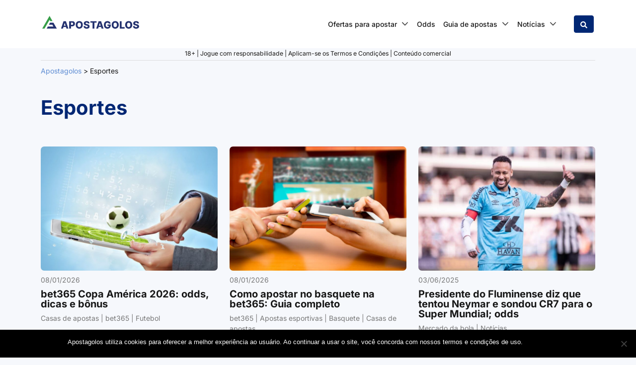

--- FILE ---
content_type: text/html; charset=UTF-8
request_url: https://apostagolos.com/esportes/
body_size: 45515
content:
<!DOCTYPE html>
<html lang="pt-BR" prefix="og: https://ogp.me/ns#">
<head>
    <meta charset="UTF-8">
    <meta name="viewport" content="width=device-width, initial-scale=1, shrink-to-fit=no">
    <link rel="profile" href="https://gmpg.org/xfn/11">
    <!-- Google Tag Manager -->
<script>(function(w,d,s,l,i){w[l]=w[l]||[];w[l].push({'gtm.start':
            new Date().getTime(),event:'gtm.js'});var f=d.getElementsByTagName(s)[0],
        j=d.createElement(s),dl=l!='dataLayer'?'&l='+l:'';j.async=true;j.src=
        'https://www.googletagmanager.com/gtm.js?id='+i+dl + '';f.parentNode.insertBefore(j,f);
    })(window,document,'script','dataLayer', 'GTM-MZD72GW');</script>
<!-- End Google Tag Manager -->
<script>var clicky_site_ids = clicky_site_ids || []; clicky_site_ids.push(101077672);</script>
<script async src="//static.getclicky.com/js"></script>

<!-- Otimização dos mecanismos de pesquisa pelo Rank Math PRO - https://rankmath.com/ -->
<title>Esportes</title>
<link crossorigin data-rocket-preload as="font" href="https://apostagolos.com/wp-content/cache/fonts/1/google-fonts/fonts/s/inter/v20/UcC73FwrK3iLTeHuS_nVMrMxCp50SjIa1ZL7.woff2" rel="preload">
<style id="wpr-usedcss">img.emoji{display:inline!important;border:none!important;box-shadow:none!important;height:1em!important;width:1em!important;margin:0 .07em!important;vertical-align:-.1em!important;background:0 0!important;padding:0!important}:where(.wp-block-button__link){border-radius:9999px;box-shadow:none;padding:calc(.667em + 2px) calc(1.333em + 2px);text-decoration:none}:root :where(.wp-block-button .wp-block-button__link.is-style-outline),:root :where(.wp-block-button.is-style-outline>.wp-block-button__link){border:2px solid;padding:.667em 1.333em}:root :where(.wp-block-button .wp-block-button__link.is-style-outline:not(.has-text-color)),:root :where(.wp-block-button.is-style-outline>.wp-block-button__link:not(.has-text-color)){color:currentColor}:root :where(.wp-block-button .wp-block-button__link.is-style-outline:not(.has-background)),:root :where(.wp-block-button.is-style-outline>.wp-block-button__link:not(.has-background)){background-color:initial;background-image:none}:where(.wp-block-calendar table:not(.has-background) th){background:#ddd}:where(.wp-block-columns){margin-bottom:1.75em}:where(.wp-block-columns.has-background){padding:1.25em 2.375em}:where(.wp-block-post-comments input[type=submit]){border:none}:where(.wp-block-cover-image:not(.has-text-color)),:where(.wp-block-cover:not(.has-text-color)){color:#fff}:where(.wp-block-cover-image.is-light:not(.has-text-color)),:where(.wp-block-cover.is-light:not(.has-text-color)){color:#000}:root :where(.wp-block-cover h1:not(.has-text-color)),:root :where(.wp-block-cover h2:not(.has-text-color)),:root :where(.wp-block-cover h3:not(.has-text-color)),:root :where(.wp-block-cover h4:not(.has-text-color)),:root :where(.wp-block-cover h5:not(.has-text-color)),:root :where(.wp-block-cover h6:not(.has-text-color)),:root :where(.wp-block-cover p:not(.has-text-color)){color:inherit}:where(.wp-block-file){margin-bottom:1.5em}:where(.wp-block-file__button){border-radius:2em;display:inline-block;padding:.5em 1em}:where(.wp-block-file__button):is(a):active,:where(.wp-block-file__button):is(a):focus,:where(.wp-block-file__button):is(a):hover,:where(.wp-block-file__button):is(a):visited{box-shadow:none;color:#fff;opacity:.85;text-decoration:none}:where(.wp-block-group.wp-block-group-is-layout-constrained){position:relative}:root :where(.wp-block-image.is-style-rounded img,.wp-block-image .is-style-rounded img){border-radius:9999px}:where(.wp-block-latest-comments:not([style*=line-height] .wp-block-latest-comments__comment)){line-height:1.1}:where(.wp-block-latest-comments:not([style*=line-height] .wp-block-latest-comments__comment-excerpt p)){line-height:1.8}:root :where(.wp-block-latest-posts.is-grid){padding:0}:root :where(.wp-block-latest-posts.wp-block-latest-posts__list){padding-left:0}ul{box-sizing:border-box}:root :where(ul.has-background,ol.has-background){padding:1.25em 2.375em}:where(.wp-block-navigation.has-background .wp-block-navigation-item a:not(.wp-element-button)),:where(.wp-block-navigation.has-background .wp-block-navigation-submenu a:not(.wp-element-button)){padding:.5em 1em}:where(.wp-block-navigation .wp-block-navigation__submenu-container .wp-block-navigation-item a:not(.wp-element-button)),:where(.wp-block-navigation .wp-block-navigation__submenu-container .wp-block-navigation-submenu a:not(.wp-element-button)),:where(.wp-block-navigation .wp-block-navigation__submenu-container .wp-block-navigation-submenu button.wp-block-navigation-item__content),:where(.wp-block-navigation .wp-block-navigation__submenu-container .wp-block-pages-list__item button.wp-block-navigation-item__content){padding:.5em 1em}:root :where(p.has-background){padding:1.25em 2.375em}:where(p.has-text-color:not(.has-link-color)) a{color:inherit}:where(.wp-block-post-comments-form) input:not([type=submit]),:where(.wp-block-post-comments-form) textarea{border:1px solid #949494;font-family:inherit;font-size:1em}:where(.wp-block-post-comments-form) input:where(:not([type=submit]):not([type=checkbox])),:where(.wp-block-post-comments-form) textarea{padding:calc(.667em + 2px)}:where(.wp-block-post-excerpt){margin-bottom:var(--wp--style--block-gap);margin-top:var(--wp--style--block-gap)}:where(.wp-block-preformatted.has-background){padding:1.25em 2.375em}:where(.wp-block-search__button){border:1px solid #ccc;padding:6px 10px}:where(.wp-block-search__input){font-family:inherit;font-size:inherit;font-style:inherit;font-weight:inherit;letter-spacing:inherit;line-height:inherit;text-transform:inherit}:where(.wp-block-search__button-inside .wp-block-search__inside-wrapper){border:1px solid #949494;box-sizing:border-box;padding:4px}:where(.wp-block-search__button-inside .wp-block-search__inside-wrapper) .wp-block-search__input{border:none;border-radius:0;padding:0 4px}:where(.wp-block-search__button-inside .wp-block-search__inside-wrapper) .wp-block-search__input:focus{outline:0}:where(.wp-block-search__button-inside .wp-block-search__inside-wrapper) :where(.wp-block-search__button){padding:4px 8px}:root :where(.wp-block-separator.is-style-dots){height:auto;line-height:1;text-align:center}:root :where(.wp-block-separator.is-style-dots):before{color:currentColor;content:"···";font-family:serif;font-size:1.5em;letter-spacing:2em;padding-left:2em}:root :where(.wp-block-site-logo.is-style-rounded){border-radius:9999px}:root :where(.wp-block-site-title a){color:inherit}:where(.wp-block-social-links:not(.is-style-logos-only)) .wp-social-link{background-color:#f0f0f0;color:#444}:where(.wp-block-social-links:not(.is-style-logos-only)) .wp-social-link-amazon{background-color:#f90;color:#fff}:where(.wp-block-social-links:not(.is-style-logos-only)) .wp-social-link-bandcamp{background-color:#1ea0c3;color:#fff}:where(.wp-block-social-links:not(.is-style-logos-only)) .wp-social-link-behance{background-color:#0757fe;color:#fff}:where(.wp-block-social-links:not(.is-style-logos-only)) .wp-social-link-bluesky{background-color:#0a7aff;color:#fff}:where(.wp-block-social-links:not(.is-style-logos-only)) .wp-social-link-codepen{background-color:#1e1f26;color:#fff}:where(.wp-block-social-links:not(.is-style-logos-only)) .wp-social-link-deviantart{background-color:#02e49b;color:#fff}:where(.wp-block-social-links:not(.is-style-logos-only)) .wp-social-link-dribbble{background-color:#e94c89;color:#fff}:where(.wp-block-social-links:not(.is-style-logos-only)) .wp-social-link-dropbox{background-color:#4280ff;color:#fff}:where(.wp-block-social-links:not(.is-style-logos-only)) .wp-social-link-etsy{background-color:#f45800;color:#fff}:where(.wp-block-social-links:not(.is-style-logos-only)) .wp-social-link-facebook{background-color:#1778f2;color:#fff}:where(.wp-block-social-links:not(.is-style-logos-only)) .wp-social-link-fivehundredpx{background-color:#000;color:#fff}:where(.wp-block-social-links:not(.is-style-logos-only)) .wp-social-link-flickr{background-color:#0461dd;color:#fff}:where(.wp-block-social-links:not(.is-style-logos-only)) .wp-social-link-foursquare{background-color:#e65678;color:#fff}:where(.wp-block-social-links:not(.is-style-logos-only)) .wp-social-link-github{background-color:#24292d;color:#fff}:where(.wp-block-social-links:not(.is-style-logos-only)) .wp-social-link-goodreads{background-color:#eceadd;color:#382110}:where(.wp-block-social-links:not(.is-style-logos-only)) .wp-social-link-google{background-color:#ea4434;color:#fff}:where(.wp-block-social-links:not(.is-style-logos-only)) .wp-social-link-gravatar{background-color:#1d4fc4;color:#fff}:where(.wp-block-social-links:not(.is-style-logos-only)) .wp-social-link-instagram{background-color:#f00075;color:#fff}:where(.wp-block-social-links:not(.is-style-logos-only)) .wp-social-link-lastfm{background-color:#e21b24;color:#fff}:where(.wp-block-social-links:not(.is-style-logos-only)) .wp-social-link-linkedin{background-color:#0d66c2;color:#fff}:where(.wp-block-social-links:not(.is-style-logos-only)) .wp-social-link-mastodon{background-color:#3288d4;color:#fff}:where(.wp-block-social-links:not(.is-style-logos-only)) .wp-social-link-medium{background-color:#000;color:#fff}:where(.wp-block-social-links:not(.is-style-logos-only)) .wp-social-link-meetup{background-color:#f6405f;color:#fff}:where(.wp-block-social-links:not(.is-style-logos-only)) .wp-social-link-patreon{background-color:#000;color:#fff}:where(.wp-block-social-links:not(.is-style-logos-only)) .wp-social-link-pinterest{background-color:#e60122;color:#fff}:where(.wp-block-social-links:not(.is-style-logos-only)) .wp-social-link-pocket{background-color:#ef4155;color:#fff}:where(.wp-block-social-links:not(.is-style-logos-only)) .wp-social-link-reddit{background-color:#ff4500;color:#fff}:where(.wp-block-social-links:not(.is-style-logos-only)) .wp-social-link-skype{background-color:#0478d7;color:#fff}:where(.wp-block-social-links:not(.is-style-logos-only)) .wp-social-link-snapchat{background-color:#fefc00;color:#fff;stroke:#000}:where(.wp-block-social-links:not(.is-style-logos-only)) .wp-social-link-soundcloud{background-color:#ff5600;color:#fff}:where(.wp-block-social-links:not(.is-style-logos-only)) .wp-social-link-spotify{background-color:#1bd760;color:#fff}:where(.wp-block-social-links:not(.is-style-logos-only)) .wp-social-link-telegram{background-color:#2aabee;color:#fff}:where(.wp-block-social-links:not(.is-style-logos-only)) .wp-social-link-threads{background-color:#000;color:#fff}:where(.wp-block-social-links:not(.is-style-logos-only)) .wp-social-link-tiktok{background-color:#000;color:#fff}:where(.wp-block-social-links:not(.is-style-logos-only)) .wp-social-link-tumblr{background-color:#011835;color:#fff}:where(.wp-block-social-links:not(.is-style-logos-only)) .wp-social-link-twitch{background-color:#6440a4;color:#fff}:where(.wp-block-social-links:not(.is-style-logos-only)) .wp-social-link-twitter{background-color:#1da1f2;color:#fff}:where(.wp-block-social-links:not(.is-style-logos-only)) .wp-social-link-vimeo{background-color:#1eb7ea;color:#fff}:where(.wp-block-social-links:not(.is-style-logos-only)) .wp-social-link-vk{background-color:#4680c2;color:#fff}:where(.wp-block-social-links:not(.is-style-logos-only)) .wp-social-link-wordpress{background-color:#3499cd;color:#fff}:where(.wp-block-social-links:not(.is-style-logos-only)) .wp-social-link-whatsapp{background-color:#25d366;color:#fff}:where(.wp-block-social-links:not(.is-style-logos-only)) .wp-social-link-x{background-color:#000;color:#fff}:where(.wp-block-social-links:not(.is-style-logos-only)) .wp-social-link-yelp{background-color:#d32422;color:#fff}:where(.wp-block-social-links:not(.is-style-logos-only)) .wp-social-link-youtube{background-color:red;color:#fff}:where(.wp-block-social-links.is-style-logos-only) .wp-social-link{background:0 0}:where(.wp-block-social-links.is-style-logos-only) .wp-social-link svg{height:1.25em;width:1.25em}:where(.wp-block-social-links.is-style-logos-only) .wp-social-link-amazon{color:#f90}:where(.wp-block-social-links.is-style-logos-only) .wp-social-link-bandcamp{color:#1ea0c3}:where(.wp-block-social-links.is-style-logos-only) .wp-social-link-behance{color:#0757fe}:where(.wp-block-social-links.is-style-logos-only) .wp-social-link-bluesky{color:#0a7aff}:where(.wp-block-social-links.is-style-logos-only) .wp-social-link-codepen{color:#1e1f26}:where(.wp-block-social-links.is-style-logos-only) .wp-social-link-deviantart{color:#02e49b}:where(.wp-block-social-links.is-style-logos-only) .wp-social-link-dribbble{color:#e94c89}:where(.wp-block-social-links.is-style-logos-only) .wp-social-link-dropbox{color:#4280ff}:where(.wp-block-social-links.is-style-logos-only) .wp-social-link-etsy{color:#f45800}:where(.wp-block-social-links.is-style-logos-only) .wp-social-link-facebook{color:#1778f2}:where(.wp-block-social-links.is-style-logos-only) .wp-social-link-fivehundredpx{color:#000}:where(.wp-block-social-links.is-style-logos-only) .wp-social-link-flickr{color:#0461dd}:where(.wp-block-social-links.is-style-logos-only) .wp-social-link-foursquare{color:#e65678}:where(.wp-block-social-links.is-style-logos-only) .wp-social-link-github{color:#24292d}:where(.wp-block-social-links.is-style-logos-only) .wp-social-link-goodreads{color:#382110}:where(.wp-block-social-links.is-style-logos-only) .wp-social-link-google{color:#ea4434}:where(.wp-block-social-links.is-style-logos-only) .wp-social-link-gravatar{color:#1d4fc4}:where(.wp-block-social-links.is-style-logos-only) .wp-social-link-instagram{color:#f00075}:where(.wp-block-social-links.is-style-logos-only) .wp-social-link-lastfm{color:#e21b24}:where(.wp-block-social-links.is-style-logos-only) .wp-social-link-linkedin{color:#0d66c2}:where(.wp-block-social-links.is-style-logos-only) .wp-social-link-mastodon{color:#3288d4}:where(.wp-block-social-links.is-style-logos-only) .wp-social-link-medium{color:#000}:where(.wp-block-social-links.is-style-logos-only) .wp-social-link-meetup{color:#f6405f}:where(.wp-block-social-links.is-style-logos-only) .wp-social-link-patreon{color:#000}:where(.wp-block-social-links.is-style-logos-only) .wp-social-link-pinterest{color:#e60122}:where(.wp-block-social-links.is-style-logos-only) .wp-social-link-pocket{color:#ef4155}:where(.wp-block-social-links.is-style-logos-only) .wp-social-link-reddit{color:#ff4500}:where(.wp-block-social-links.is-style-logos-only) .wp-social-link-skype{color:#0478d7}:where(.wp-block-social-links.is-style-logos-only) .wp-social-link-snapchat{color:#fff;stroke:#000}:where(.wp-block-social-links.is-style-logos-only) .wp-social-link-soundcloud{color:#ff5600}:where(.wp-block-social-links.is-style-logos-only) .wp-social-link-spotify{color:#1bd760}:where(.wp-block-social-links.is-style-logos-only) .wp-social-link-telegram{color:#2aabee}:where(.wp-block-social-links.is-style-logos-only) .wp-social-link-threads{color:#000}:where(.wp-block-social-links.is-style-logos-only) .wp-social-link-tiktok{color:#000}:where(.wp-block-social-links.is-style-logos-only) .wp-social-link-tumblr{color:#011835}:where(.wp-block-social-links.is-style-logos-only) .wp-social-link-twitch{color:#6440a4}:where(.wp-block-social-links.is-style-logos-only) .wp-social-link-twitter{color:#1da1f2}:where(.wp-block-social-links.is-style-logos-only) .wp-social-link-vimeo{color:#1eb7ea}:where(.wp-block-social-links.is-style-logos-only) .wp-social-link-vk{color:#4680c2}:where(.wp-block-social-links.is-style-logos-only) .wp-social-link-whatsapp{color:#25d366}:where(.wp-block-social-links.is-style-logos-only) .wp-social-link-wordpress{color:#3499cd}:where(.wp-block-social-links.is-style-logos-only) .wp-social-link-x{color:#000}:where(.wp-block-social-links.is-style-logos-only) .wp-social-link-yelp{color:#d32422}:where(.wp-block-social-links.is-style-logos-only) .wp-social-link-youtube{color:red}:root :where(.wp-block-social-links .wp-social-link a){padding:.25em}:root :where(.wp-block-social-links.is-style-logos-only .wp-social-link a){padding:0}:root :where(.wp-block-social-links.is-style-pill-shape .wp-social-link a){padding-left:.66667em;padding-right:.66667em}:root :where(.wp-block-tag-cloud.is-style-outline){display:flex;flex-wrap:wrap;gap:1ch}:root :where(.wp-block-tag-cloud.is-style-outline a){border:1px solid;font-size:unset!important;margin-right:0;padding:1ch 2ch;text-decoration:none!important}.wp-block-table{overflow-x:auto}.wp-block-table table{border-collapse:collapse;width:100%}.wp-block-table thead{border-bottom:3px solid}.wp-block-table tfoot{border-top:3px solid}.wp-block-table td,.wp-block-table th{border:1px solid;padding:.5em}:where(.wp-block-term-description){margin-bottom:var(--wp--style--block-gap);margin-top:var(--wp--style--block-gap)}:where(pre.wp-block-verse){font-family:inherit}:root{--wp--preset--font-size--normal:16px;--wp--preset--font-size--huge:42px}html :where(.has-border-color){border-style:solid}html :where([style*=border-top-color]){border-top-style:solid}html :where([style*=border-right-color]){border-right-style:solid}html :where([style*=border-bottom-color]){border-bottom-style:solid}html :where([style*=border-left-color]){border-left-style:solid}html :where([style*=border-width]){border-style:solid}html :where([style*=border-top-width]){border-top-style:solid}html :where([style*=border-right-width]){border-right-style:solid}html :where([style*=border-bottom-width]){border-bottom-style:solid}html :where([style*=border-left-width]){border-left-style:solid}html :where(img[class*=wp-image-]){height:auto;max-width:100%}:where(figure){margin:0 0 1em}html :where(.is-position-sticky){--wp-admin--admin-bar--position-offset:var(--wp-admin--admin-bar--height,0px)}@media screen and (max-width:600px){html :where(.is-position-sticky){--wp-admin--admin-bar--position-offset:0px}}.close{align-items:center;background:#fff;border-radius:50%;color:#000;cursor:pointer;display:flex;font-size:24px;height:24px;justify-content:center;margin:0;position:absolute;right:0;text-decoration:none;top:0;transform:rotate(45deg);width:24px}.close:active,.close:hover{bottom:auto;text-decoration:none}.close:active{position:absolute}:root{--wp--preset--aspect-ratio--square:1;--wp--preset--aspect-ratio--4-3:4/3;--wp--preset--aspect-ratio--3-4:3/4;--wp--preset--aspect-ratio--3-2:3/2;--wp--preset--aspect-ratio--2-3:2/3;--wp--preset--aspect-ratio--16-9:16/9;--wp--preset--aspect-ratio--9-16:9/16;--wp--preset--color--black:#000000;--wp--preset--color--cyan-bluish-gray:#abb8c3;--wp--preset--color--white:#ffffff;--wp--preset--color--pale-pink:#f78da7;--wp--preset--color--vivid-red:#cf2e2e;--wp--preset--color--luminous-vivid-orange:#ff6900;--wp--preset--color--luminous-vivid-amber:#fcb900;--wp--preset--color--light-green-cyan:#7bdcb5;--wp--preset--color--vivid-green-cyan:#00d084;--wp--preset--color--pale-cyan-blue:#8ed1fc;--wp--preset--color--vivid-cyan-blue:#0693e3;--wp--preset--color--vivid-purple:#9b51e0;--wp--preset--gradient--vivid-cyan-blue-to-vivid-purple:linear-gradient(135deg,rgba(6, 147, 227, 1) 0%,rgb(155, 81, 224) 100%);--wp--preset--gradient--light-green-cyan-to-vivid-green-cyan:linear-gradient(135deg,rgb(122, 220, 180) 0%,rgb(0, 208, 130) 100%);--wp--preset--gradient--luminous-vivid-amber-to-luminous-vivid-orange:linear-gradient(135deg,rgba(252, 185, 0, 1) 0%,rgba(255, 105, 0, 1) 100%);--wp--preset--gradient--luminous-vivid-orange-to-vivid-red:linear-gradient(135deg,rgba(255, 105, 0, 1) 0%,rgb(207, 46, 46) 100%);--wp--preset--gradient--very-light-gray-to-cyan-bluish-gray:linear-gradient(135deg,rgb(238, 238, 238) 0%,rgb(169, 184, 195) 100%);--wp--preset--gradient--cool-to-warm-spectrum:linear-gradient(135deg,rgb(74, 234, 220) 0%,rgb(151, 120, 209) 20%,rgb(207, 42, 186) 40%,rgb(238, 44, 130) 60%,rgb(251, 105, 98) 80%,rgb(254, 248, 76) 100%);--wp--preset--gradient--blush-light-purple:linear-gradient(135deg,rgb(255, 206, 236) 0%,rgb(152, 150, 240) 100%);--wp--preset--gradient--blush-bordeaux:linear-gradient(135deg,rgb(254, 205, 165) 0%,rgb(254, 45, 45) 50%,rgb(107, 0, 62) 100%);--wp--preset--gradient--luminous-dusk:linear-gradient(135deg,rgb(255, 203, 112) 0%,rgb(199, 81, 192) 50%,rgb(65, 88, 208) 100%);--wp--preset--gradient--pale-ocean:linear-gradient(135deg,rgb(255, 245, 203) 0%,rgb(182, 227, 212) 50%,rgb(51, 167, 181) 100%);--wp--preset--gradient--electric-grass:linear-gradient(135deg,rgb(202, 248, 128) 0%,rgb(113, 206, 126) 100%);--wp--preset--gradient--midnight:linear-gradient(135deg,rgb(2, 3, 129) 0%,rgb(40, 116, 252) 100%);--wp--preset--font-size--small:13px;--wp--preset--font-size--medium:20px;--wp--preset--font-size--large:36px;--wp--preset--font-size--x-large:42px;--wp--preset--spacing--20:0.44rem;--wp--preset--spacing--30:0.67rem;--wp--preset--spacing--40:1rem;--wp--preset--spacing--50:1.5rem;--wp--preset--spacing--60:2.25rem;--wp--preset--spacing--70:3.38rem;--wp--preset--spacing--80:5.06rem;--wp--preset--shadow--natural:6px 6px 9px rgba(0, 0, 0, .2);--wp--preset--shadow--deep:12px 12px 50px rgba(0, 0, 0, .4);--wp--preset--shadow--sharp:6px 6px 0px rgba(0, 0, 0, .2);--wp--preset--shadow--outlined:6px 6px 0px -3px rgba(255, 255, 255, 1),6px 6px rgba(0, 0, 0, 1);--wp--preset--shadow--crisp:6px 6px 0px rgba(0, 0, 0, 1)}:where(.is-layout-flex){gap:.5em}:where(.is-layout-grid){gap:.5em}:where(.wp-block-post-template.is-layout-flex){gap:1.25em}:where(.wp-block-post-template.is-layout-grid){gap:1.25em}:where(.wp-block-columns.is-layout-flex){gap:2em}:where(.wp-block-columns.is-layout-grid){gap:2em}:root :where(.wp-block-pullquote){font-size:1.5em;line-height:1.6}#cookie-notice{position:fixed;min-width:100%;height:auto;z-index:100000;font-size:13px;letter-spacing:0;line-height:20px;left:0;text-align:center;font-weight:400;font-family:-apple-system,BlinkMacSystemFont,Arial,Roboto,"Helvetica Neue",sans-serif}#cookie-notice,#cookie-notice *{-webkit-box-sizing:border-box;-moz-box-sizing:border-box;box-sizing:border-box}#cookie-notice.cn-animated{-webkit-animation-duration:.5s!important;animation-duration:.5s!important;-webkit-animation-fill-mode:both;animation-fill-mode:both}#cookie-notice.cn-animated.cn-effect-none{-webkit-animation-duration:1ms!important;animation-duration:1ms!important}#cookie-notice .cookie-notice-container{display:block}#cookie-notice.cookie-notice-hidden .cookie-notice-container{display:none}.cn-position-bottom{bottom:0}.cookie-notice-container{padding:15px 30px;text-align:center;width:100%;z-index:2}.cn-close-icon{position:absolute;right:15px;top:50%;margin:-10px 0 0;width:15px;height:15px;opacity:.5;padding:10px;border:none;outline:0;background:0 0;box-shadow:none;cursor:pointer}.cn-close-icon:focus,.cn-close-icon:focus-visible{outline:currentColor solid 2px;outline-offset:3px}.cn-close-icon:hover{opacity:1}.cn-close-icon:after,.cn-close-icon:before{position:absolute;content:' ';height:15px;width:2px;top:3px;background-color:grey}.cn-close-icon:before{transform:rotate(45deg)}.cn-close-icon:after{transform:rotate(-45deg)}#cookie-notice .cn-revoke-cookie{margin:0}#cookie-notice .cn-button{margin:0 0 0 10px;display:inline-block}#cookie-notice .cn-button:not(.cn-button-custom){font-family:-apple-system,BlinkMacSystemFont,Arial,Roboto,"Helvetica Neue",sans-serif;font-weight:400;font-size:13px;letter-spacing:.25px;line-height:20px;margin:0 0 0 10px;text-align:center;text-transform:none;display:inline-block;cursor:pointer;touch-action:manipulation;white-space:nowrap;outline:0;box-shadow:none;text-shadow:none;border:none;-webkit-border-radius:3px;-moz-border-radius:3px;border-radius:3px;text-decoration:none;padding:8.5px 10px;line-height:1;color:inherit}.cn-text-container{margin:0 0 6px}.cn-buttons-container,.cn-text-container{display:inline-block}#cookie-notice.cookie-notice-visible.cn-effect-none,#cookie-notice.cookie-revoke-visible.cn-effect-none{-webkit-animation-name:fadeIn;animation-name:fadeIn}#cookie-notice.cn-effect-none{-webkit-animation-name:fadeOut;animation-name:fadeOut}@-webkit-keyframes fadeIn{from{opacity:0}to{opacity:1}}@keyframes fadeIn{from{opacity:0}to{opacity:1}}@-webkit-keyframes fadeOut{from{opacity:1}to{opacity:0}}@keyframes fadeOut{from{opacity:1}to{opacity:0}}@media all and (max-width:900px){.cookie-notice-container #cn-notice-text{display:block}.cookie-notice-container #cn-notice-buttons{display:block}#cookie-notice .cn-button{margin:0 5px 5px}}@media all and (max-width:480px){.cookie-notice-container{padding:15px 25px}}.bc-loop-show-control.bc-loop-hidden-row{display:none}.bcb-block{margin-top:20px;margin-bottom:20px}@media(max-width:767.98px){.bcb-block{margin-top:20px}.bcb-block{margin-bottom:20px}}.bcb-block_more{position:relative;padding-bottom:60px}.bcb-square-logo{width:56px;height:56px;margin-right:10px;border-radius:4px;background-size:cover;background-repeat:no-repeat}@media(max-width:1199.98px){.bcb-block{margin-top:20px}.bcb-block{margin-bottom:20px}.bcb-square-logo{width:56px}.bcb-square-logo{height:56px}.bcb-square-logo{margin-right:10px}}@media(max-width:991.98px){.bcb-block{margin-top:20px}.bcb-block{margin-bottom:20px}.bcb-square-logo{width:56px}.bcb-square-logo{height:56px}.bcb-square-logo{margin-right:10px}}@media(max-width:767.98px){.bcb-square-logo{width:40px}.bcb-square-logo{height:40px}.bcb-square-logo{margin-right:10px}}@media(max-width:575.98px){.bcb-block{margin-top:10px}.bcb-block{margin-bottom:10px}.bcb-square-logo{width:40px}.bcb-square-logo{height:40px}.bcb-square-logo{margin-right:10px}}.small{font-size:80%;font-weight:400}.bcb-bonus-input{width:70%;margin-right:3%;border:1px solid #ced4da;border-radius:4px;padding:5px;text-align:center}.bcb-bonus-input:focus{outline:0}.bcb-bonus-input.blur-code{text-shadow:0 0 8px rgba(0,0,0,.95);color:transparent;font-weight:700;word-spacing:-5px}.bcb-bonus-input.blur-code::selection{color:transparent}.bcb-collapse{display:inline-flex;align-items:center;cursor:pointer;text-decoration:none}@media(max-width:767.98px){.bcb-collapse{font-size:12px;line-height:16px}}.bcb-collapse[aria-expanded=true] .show{display:none}.bcb-collapse[aria-expanded=true] .hide{display:inline;margin-right:5px}.bcb-collapse[aria-expanded=false] .show{display:inline;margin-right:5px}.bcb-collapse[aria-expanded=false] .hide{display:none}.bcb-sort-btn{cursor:pointer;background-repeat:no-repeat;background-position:15px center;padding-left:50px!important;margin-bottom:20px}.bcb-sort-btn.mostpopular{background-image:url("data:image/svg+xml,%3Csvg xmlns='http://www.w3.org/2000/svg' width='20' height='17.778' viewBox='0 0 20 17.778'%3E%3Cpath id='trophy-solid' d='M19.167,2.222H15.556V.833A.831.831,0,0,0,14.722,0H5.278a.831.831,0,0,0-.833.833V2.222H.833A.831.831,0,0,0,0,3.056V5A4.531,4.531,0,0,0,2.149,8.5,8.135,8.135,0,0,0,5.969,9.944,7.681,7.681,0,0,0,8.333,12.5V15H6.667a2,2,0,0,0-2.222,1.944v.417a.418.418,0,0,0,.417.417H15.139a.418.418,0,0,0,.417-.417v-.417A2,2,0,0,0,13.333,15H11.667V12.5a7.68,7.68,0,0,0,2.365-2.556A8.106,8.106,0,0,0,17.851,8.5,4.541,4.541,0,0,0,20,5V3.056A.831.831,0,0,0,19.167,2.222ZM3.448,6.694A2.554,2.554,0,0,1,2.222,5V4.444H4.451A12.471,12.471,0,0,0,4.9,7.438,5.6,5.6,0,0,1,3.448,6.694ZM17.778,5a2.668,2.668,0,0,1-1.226,1.694,5.617,5.617,0,0,1-1.451.743,25.723,25.723,0,0,0,.444-2.993h2.233Z' fill='%236c757d'/%3E%3C/svg%3E")}.bcb-sort-btn.mostpopular.active,.bcb-sort-btn.mostpopular:hover{background-image:url("data:image/svg+xml,%3Csvg xmlns='http://www.w3.org/2000/svg' width='20' height='17.778' viewBox='0 0 20 17.778'%3E%3Cpath id='trophy-solid' d='M19.167,2.222H15.556V.833A.831.831,0,0,0,14.722,0H5.278a.831.831,0,0,0-.833.833V2.222H.833A.831.831,0,0,0,0,3.056V5A4.531,4.531,0,0,0,2.149,8.5,8.135,8.135,0,0,0,5.969,9.944,7.681,7.681,0,0,0,8.333,12.5V15H6.667a2,2,0,0,0-2.222,1.944v.417a.418.418,0,0,0,.417.417H15.139a.418.418,0,0,0,.417-.417v-.417A2,2,0,0,0,13.333,15H11.667V12.5a7.68,7.68,0,0,0,2.365-2.556A8.106,8.106,0,0,0,17.851,8.5,4.541,4.541,0,0,0,20,5V3.056A.831.831,0,0,0,19.167,2.222ZM3.448,6.694A2.554,2.554,0,0,1,2.222,5V4.444H4.451A12.471,12.471,0,0,0,4.9,7.438,5.6,5.6,0,0,1,3.448,6.694ZM17.778,5a2.668,2.668,0,0,1-1.226,1.694,5.617,5.617,0,0,1-1.451.743,25.723,25.723,0,0,0,.444-2.993h2.233Z' fill='%23FFFFFF'/%3E%3C/svg%3E")}.bcb-sort-btn.new{background-image:url("data:image/svg+xml,%3Csvg xmlns='http://www.w3.org/2000/svg' xmlns:xlink='http://www.w3.org/1999/xlink' width='20' height='20' viewBox='0 0 20 20'%3E%3Cdefs%3E%3CclipPath id='clip-new'%3E%3Crect width='20' height='20'/%3E%3C/clipPath%3E%3C/defs%3E%3Cg id='new' clip-path='url(%23clip-new)'%3E%3Cpath id='star-solid' d='M29.427.653,26.986,5.6l-5.462.8a1.2,1.2,0,0,0-.662,2.041l3.951,3.85-.935,5.439a1.2,1.2,0,0,0,1.735,1.26L30.5,16.421l4.886,2.568a1.2,1.2,0,0,0,1.735-1.26l-.935-5.439,3.951-3.85A1.2,1.2,0,0,0,39.475,6.4l-5.462-.8L31.572.653A1.2,1.2,0,0,0,29.427.653Z' transform='translate(-20.5 1.013)' fill='%236c757d'/%3E%3C/g%3E%3C/svg%3E")}.bcb-sort-btn.new.active,.bcb-sort-btn.new:hover{background-image:url("data:image/svg+xml,%3Csvg xmlns='http://www.w3.org/2000/svg' xmlns:xlink='http://www.w3.org/1999/xlink' width='20' height='20' viewBox='0 0 20 20'%3E%3Cdefs%3E%3CclipPath id='clip-new'%3E%3Crect width='20' height='20'/%3E%3C/clipPath%3E%3C/defs%3E%3Cg id='new' clip-path='url(%23clip-new)'%3E%3Cpath id='star-solid' d='M29.427.653,26.986,5.6l-5.462.8a1.2,1.2,0,0,0-.662,2.041l3.951,3.85-.935,5.439a1.2,1.2,0,0,0,1.735,1.26L30.5,16.421l4.886,2.568a1.2,1.2,0,0,0,1.735-1.26l-.935-5.439,3.951-3.85A1.2,1.2,0,0,0,39.475,6.4l-5.462-.8L31.572.653A1.2,1.2,0,0,0,29.427.653Z' transform='translate(-20.5 1.013)' fill='%23FFFFFF'/%3E%3C/g%3E%3C/svg%3E")}.bcb-sort-btn.highestbonus{background-image:url("data:image/svg+xml,%3Csvg xmlns='http://www.w3.org/2000/svg' xmlns:xlink='http://www.w3.org/1999/xlink' width='20' height='20' viewBox='0 0 20 20'%3E%3Cdefs%3E%3CclipPath id='clip-bonus'%3E%3Crect width='20' height='20'/%3E%3C/clipPath%3E%3C/defs%3E%3Cg id='bonus' clip-path='url(%23clip-bonus)'%3E%3Cpath id='coins-solid' d='M0,15.832V17.5C0,18.879,3.359,20,7.5,20S15,18.879,15,17.5V15.832C13.387,16.969,10.438,17.5,7.5,17.5S1.613,16.969,0,15.832ZM12.5,5C16.641,5,20,3.879,20,2.5S16.641,0,12.5,0,5,1.121,5,2.5,8.359,5,12.5,5ZM0,11.734V13.75c0,1.379,3.359,2.5,7.5,2.5s7.5-1.121,7.5-2.5V11.734c-1.613,1.328-4.566,2.016-7.5,2.016S1.613,13.063,0,11.734Zm16.25.43C18.488,11.73,20,10.926,20,10V8.332A9.593,9.593,0,0,1,16.25,9.68ZM7.5,6.25C3.359,6.25,0,7.648,0,9.375S3.359,12.5,7.5,12.5,15,11.1,15,9.375,11.641,6.25,7.5,6.25Zm8.566,2.2C18.41,8.027,20,7.2,20,6.25V4.582a12.717,12.717,0,0,1-6.277,1.633A4.374,4.374,0,0,1,16.066,8.449Z' transform='translate(0 3)' fill='%236c757d'/%3E%3C/g%3E%3C/svg%3E")}.bcb-sort-btn.highestbonus.active,.bcb-sort-btn.highestbonus:hover{background-image:url("data:image/svg+xml,%3Csvg xmlns='http://www.w3.org/2000/svg' xmlns:xlink='http://www.w3.org/1999/xlink' width='20' height='20' viewBox='0 0 20 20'%3E%3Cdefs%3E%3CclipPath id='clip-bonus'%3E%3Crect width='20' height='20'/%3E%3C/clipPath%3E%3C/defs%3E%3Cg id='bonus' clip-path='url(%23clip-bonus)'%3E%3Cpath id='coins-solid' d='M0,15.832V17.5C0,18.879,3.359,20,7.5,20S15,18.879,15,17.5V15.832C13.387,16.969,10.438,17.5,7.5,17.5S1.613,16.969,0,15.832ZM12.5,5C16.641,5,20,3.879,20,2.5S16.641,0,12.5,0,5,1.121,5,2.5,8.359,5,12.5,5ZM0,11.734V13.75c0,1.379,3.359,2.5,7.5,2.5s7.5-1.121,7.5-2.5V11.734c-1.613,1.328-4.566,2.016-7.5,2.016S1.613,13.063,0,11.734Zm16.25.43C18.488,11.73,20,10.926,20,10V8.332A9.593,9.593,0,0,1,16.25,9.68ZM7.5,6.25C3.359,6.25,0,7.648,0,9.375S3.359,12.5,7.5,12.5,15,11.1,15,9.375,11.641,6.25,7.5,6.25Zm8.566,2.2C18.41,8.027,20,7.2,20,6.25V4.582a12.717,12.717,0,0,1-6.277,1.633A4.374,4.374,0,0,1,16.066,8.449Z' transform='translate(0 3)' fill='%23FFFFFF'/%3E%3C/g%3E%3C/svg%3E")}.bcb-sort-btn.freespins{background-image:url("data:image/svg+xml,%3Csvg xmlns='http://www.w3.org/2000/svg' xmlns:xlink='http://www.w3.org/1999/xlink' width='20' height='20' viewBox='0 0 20 20'%3E%3Cdefs%3E%3CclipPath id='clip-spins'%3E%3Crect width='20' height='20'/%3E%3C/clipPath%3E%3C/defs%3E%3Cg id='spins' clip-path='url(%23clip-spins)'%3E%3Cpath id='gift-solid' d='M1.25,48.25A1.249,1.249,0,0,0,2.5,49.5H8.75V43.25H1.25Zm10,1.25H17.5a1.249,1.249,0,0,0,1.25-1.25v-5h-7.5ZM18.75,37H17.105a3.406,3.406,0,0,0,.395-1.562A3.443,3.443,0,0,0,14.063,32c-1.625,0-2.676.832-4.023,2.668C8.691,32.832,7.641,32,6.016,32a3.443,3.443,0,0,0-3.437,3.438A3.358,3.358,0,0,0,2.973,37H1.25A1.249,1.249,0,0,0,0,38.25v3.125A.627.627,0,0,0,.625,42h18.75A.627.627,0,0,0,20,41.375V38.25A1.249,1.249,0,0,0,18.75,37ZM6.012,37a1.563,1.563,0,0,1,0-3.125c.777,0,1.352.129,3.363,3.125Zm8.051,0H10.7c2.008-2.988,2.566-3.125,3.363-3.125a1.563,1.563,0,0,1,0,3.125Z' transform='translate(0 -29)' fill='%236c757d'/%3E%3C/g%3E%3C/svg%3E")}.bcb-sort-btn.freespins.active,.bcb-sort-btn.freespins:hover{background-image:url("data:image/svg+xml,%3Csvg xmlns='http://www.w3.org/2000/svg' xmlns:xlink='http://www.w3.org/1999/xlink' width='20' height='20' viewBox='0 0 20 20'%3E%3Cdefs%3E%3CclipPath id='clip-spins'%3E%3Crect width='20' height='20'/%3E%3C/clipPath%3E%3C/defs%3E%3Cg id='spins' clip-path='url(%23clip-spins)'%3E%3Cpath id='gift-solid' d='M1.25,48.25A1.249,1.249,0,0,0,2.5,49.5H8.75V43.25H1.25Zm10,1.25H17.5a1.249,1.249,0,0,0,1.25-1.25v-5h-7.5ZM18.75,37H17.105a3.406,3.406,0,0,0,.395-1.562A3.443,3.443,0,0,0,14.063,32c-1.625,0-2.676.832-4.023,2.668C8.691,32.832,7.641,32,6.016,32a3.443,3.443,0,0,0-3.437,3.438A3.358,3.358,0,0,0,2.973,37H1.25A1.249,1.249,0,0,0,0,38.25v3.125A.627.627,0,0,0,.625,42h18.75A.627.627,0,0,0,20,41.375V38.25A1.249,1.249,0,0,0,18.75,37ZM6.012,37a1.563,1.563,0,0,1,0-3.125c.777,0,1.352.129,3.363,3.125Zm8.051,0H10.7c2.008-2.988,2.566-3.125,3.363-3.125a1.563,1.563,0,0,1,0,3.125Z' transform='translate(0 -29)' fill='%23FFFFFF'/%3E%3C/g%3E%3C/svg%3E")}.bcb-load-more{position:absolute;bottom:0;left:0}.bcb-load-more.loading{padding-left:40px}.bcb-load-more.loading::before{content:"";border:.2em solid #007bff;border-bottom:.2em solid #fff;border-radius:50%;width:1rem;height:1rem;-webkit-animation:.75s linear infinite spin;animation:.75s linear infinite spin;position:absolute;left:15px}.bcb-collapsed-content{max-height:0;transition:max-height .2s ease-out}.bcb__operator__visible{display:inline-block!important}@-webkit-keyframes spin{0%{-webkit-transform:rotate(0)}100%{-webkit-transform:rotate(360deg)}}@keyframes spin{0%{transform:rotate(0)}100%{transform:rotate(360deg)}}:root{--sizeCorner:20px;--sizeCornerHover:30px;--peeled-color:rgba(252, 252, 252, .4);--peel-height:34px}.c-bonus-code{position:relative;gap:1rem}.c-bonus-code.btn-reveal .bcb-bonus-input.blur-code{background:0 0;color:#000;margin-right:0;text-align:center;text-shadow:none;width:100%}.c-bonus-code.btn-reveal a.bcb_counter_btn{background:0 0;height:100%;margin-right:0;padding:0;position:absolute;width:100%;left:0;top:0}.c-bonus-code.btn-reveal a.bcb_counter_btn span{height:100%;display:flex;justify-content:center;align-items:center;position:relative;width:100%;z-index:1}.c-bonus-code.btn-reveal a.bcb_counter_btn span::before{animation:3s 1s infinite peelCover;background:var(--bs-btn-bg,var(--bs-primary,var(--primary)));border-radius:4px;clip-path:polygon(0% 0%,calc(100% - var(--peel-height) * 0.1763) 0%,100% 100%,0% 100%);content:"";display:block;height:100%;left:0;padding-top:17px;position:absolute;top:0;-webkit-transition:clip-path .25s linear;transition:clip-path .25s linear;visibility:visible;width:100%;z-index:-1;pointer-events:none}.c-bonus-code.btn-reveal a.bcb_counter_btn span::after{background:var(--bs-btn-bg,var(--bs-primary,var(--primary)));filter:brightness(115%);border-bottom-left-radius:4px;border-top-left-radius:4px;content:"";display:block;height:100%;opacity:0;position:absolute;right:0;top:0;transform:rotate(350deg) scale(1.015);transform-origin:right bottom;-webkit-transition:right .25s linear,width .25s linear;transition:right .25s linear,width .25s linear;visibility:visible;width:5%;pointer-events:none}.c-bonus-code.btn-reveal a.bcb_counter_btn::after{animation:3s 1s infinite peelCorner;background:var(--bs-btn-bg,var(--bs-primary,var(--primary)));filter:brightness(115%);border-bottom-left-radius:4px;border-top-left-radius:4px;content:"";height:100%;position:absolute;right:0;top:0;transform:rotate(-10deg) scale(1.015);transform-origin:right bottom;-webkit-transition:right .25s linear,width .25s linear;transition:right .25s linear,width .25s linear;width:5%;z-index:2;pointer-events:none}.c-bonus-code.btn-reveal a.bcb_counter_btn:hover span{visibility:hidden;-webkit-transition:.25s linear;transition:.25s linear}.c-bonus-code.btn-reveal a.bcb_counter_btn:hover span::before{animation:.25s linear peelCoverHover;clip-path:polygon(0% 0%,calc(50% - var(--peel-height) * 0.1763) 0%,50% 100%,0% 100%)}.c-bonus-code.btn-reveal a.bcb_counter_btn:hover span::after{opacity:1;right:50%;width:15%}.c-bonus-code.btn-reveal a.bcb_counter_btn:hover::after{animation:none;opacity:0;right:50%;-webkit-transition:right .25s linear,width .25s linear;transition:right .25s linear,width .25s linear;width:15%}@keyframes peelCover{0%,100%,75%{clip-path:polygon(0% 0%,calc(100% - var(--peel-height) * 0.1763) 0%,100% 100%,0% 100%)}37.5%{clip-path:polygon(0% 0%,calc(95% - var(--peel-height) * 0.1763) 0%,95% 100%,0% 100%)}}@keyframes peelCoverHover{0%{clip-path:polygon(0% 0%,calc(100% - var(--peel-height) * 0.1763) 0%,100% 100%,0% 100%)}100%{clip-path:polygon(0% 0%,calc(50% - var(--peel-height) * 0.1763) 0%,50% 100%,0% 100%)}}@keyframes peelCorner{0%,100%,75%{right:0;width:5%}37.5%{right:5%;width:7.5%}}.c-bonus-code input.peel{word-spacing:0}.show-code-in-modal{position:fixed;width:700px;top:50%;left:50%;transform:translate(-50%,-50%);margin:auto;padding:1rem;z-index:10000}@media only screen and (max-width:768px){.show-code-in-modal{width:100%}}#bcb-modal-overlay{background:rgba(0,0,0,.7);width:100vw;height:100vh;left:0;top:0;position:fixed;z-index:9999}#bcb-modal-close{color:#fff;text-align:right;cursor:pointer;font-size:22px}.bcb-sport-block-data .bcb-sports-spinner-border{margin-left:5px;display:none}.bcb-sports-spinner-border{width:16px;height:16px;border-top-color:#444;border-left-color:#444;animation:1s linear infinite bcb-sports-spinner-border;border-bottom-color:transparent;border-right-color:transparent;border-style:solid;border-width:2px;border-radius:50%;box-sizing:border-box;display:inline-block;vertical-align:middle}@keyframes bcb-sports-spinner-border{0%{transform:rotate(0)}100%{transform:rotate(360deg)}}.outright-odds tr.OutrightLimitedRows{display:none}.outright-odds tr.OutrightLimitedRows.show{display:table-row}.outright-odds .modal{display:none}.outright-odds thead tr:first-child th{border-radius:0}.outright-odds thead tr:first-child th:first-child{border-top-left-radius:4px}.outright-odds thead tr:first-child th:last-child{border-top-right-radius:4px}.outright-odds tfoot tr td{border-bottom:0;border-bottom-left-radius:4px;border-bottom-right-radius:4px}.modal{width:100vw;height:100vh;position:fixed;transform:translate3d(0,0,200px);background:rgba(0,0,0,.5)}.modal-backdrop.show{display:none}.acca-builder{padding:20px 0 0;border-radius:4px 4px 10px 10px}.acca-builder input::-webkit-inner-spin-button,.acca-builder input::-webkit-outer-spin-button{-webkit-appearance:none;margin:0}.acca-builder input[type=number]{-moz-appearance:textfield}.acca-builder__not-all-available{font-size:13px;color:red;margin-bottom:6px}.acca-builder__event-odds{text-align:right;margin-left:5px;min-width:max-content}.acca-builder__event-odds-empty{text-align:left}.acca-builder__events{background-color:#e9ecef;position:relative;padding:16px}@media(max-width:767px){.acca-builder__event-odds{min-width:142px}.acca-builder__events{padding:5px}}.acca-builder__events h2{font-size:16px;line-height:21px;color:#404040;text-align:center;text-transform:uppercase;font-weight:500}.acca-builder__calculation-header{display:-ms-flexbox;display:flex;-ms-flex-pack:justify;justify-content:space-between;margin-bottom:10px}.acca-builder__calculation-inputs{display:-ms-flexbox;display:flex;background-color:#fff;border-radius:5px;-ms-flex-pack:center;justify-content:center;padding-right:10px;-ms-flex:1;flex:1}@media(max-width:767px){.acca-builder__calculation-inputs{-ms-flex:0 0 60%;flex:0 0 60%}}.acca-builder__calculation-inputs input{width:20px;color:#636363;border:none;padding:0}.acca-builder__calculation-inputs--bookmakers{display:-ms-flexbox;display:flex;-ms-flex-pack:justify;justify-content:space-between;-ms-flex-align:center;align-items:center;position:relative;-ms-flex:1;flex:1}@media(max-width:767px){.acca-builder__calculation-inputs--bookmakers{-ms-flex:0 0 100%;flex:0 0 100%}}.acca-builder__calculation-inputs--bookmakers.result-full-active{-ms-flex-align:end;align-items:flex-end;position:relative;width:70%}.acca-builder__calculation-body-result{display:-ms-flexbox;display:flex;-ms-flex-wrap:wrap;flex-wrap:wrap;background:#fff;border-radius:5px;position:relative;width:160px;-ms-flex-align:end;align-items:flex-end;overflow:hidden;max-height:50px;-ms-flex:0 0 70%;flex:0 0 70%}.acca-builder__calculation-body-result.result-full-active{background-color:#fff;z-index:12;position:absolute;right:0;width:60%;bottom:0;overflow-y:auto;max-height:200px}.acca-builder__calculation-body-result.result-full-active .acca-builder-load-more{display:none}.acca-builder .hideEl{display:none}.acca-builder .showEl{display:block}.acca-builder .acca-builder-odd-cell{color:#474747;padding:0;display:inline-block;text-align:center;text-transform:uppercase;border:2px solid #fff;cursor:pointer;margin-right:12px;width:80px;height:50px;line-height:50px;font-size:18px}@media(max-width:1200px){.acca-builder .acca-builder-odd-cell{width:100px}}@media(max-width:767px){.acca-builder__calculation-body-result{-ms-flex:0 0 60%;flex:0 0 60%}.acca-builder .acca-builder-odd-cell{width:41px;height:37px;font-size:14px;line-height:34px;margin-right:5px}}.acca-builder .acca-builder-odd-cell:last-of-type{margin-right:0}.acca-builder .acca-builder-odd-cell.selected-odd{border:2px solid #5ccfa3}.acca-builder .acca-builder-odd-cell.acca-builder__no-odd-cell{pointer-events:none}.acca-builder :focus{outline:0}.acca-builder__bet_link{background-color:#6c757d;display:block;border-radius:3px;padding:10px 0;width:100%;margin:10px 0;text-align:center;color:#fff;font-weight:700}.acca-builder__bet_link:hover{background-color:#8d8d8d;color:#fff;text-decoration:none}.acca-builder__bet_link span{text-transform:uppercase}.best-odds-1 .single-bookmaker.hideEl{display:none!important}.best-odds-1 .dropdown-toggle::after{vertical-align:middle;border-top:.3em solid #0b0b0b}.best-odds-1 ::-webkit-scrollbar{width:4px}.best-odds-1 ::-webkit-scrollbar-track{background:#fff}.best-odds-1 ::-webkit-scrollbar-thumb{background:#e1e1e1}.manual-odds thead tr:first-child th{border-radius:0}.manual-odds thead tr:first-child th:first-child{border-top-left-radius:4px}.manual-odds thead tr:first-child th:last-child{border-top-right-radius:4px}.manual-odds tbody tr:last-child td:first-child{border-bottom-left-radius:4px}.manual-odds tbody tr:last-child td:last-child{border-bottom-right-radius:4px}@font-face{font-family:Inter;font-style:normal;font-weight:400;font-display:swap;src:url(https://apostagolos.com/wp-content/cache/fonts/1/google-fonts/fonts/s/inter/v20/UcC73FwrK3iLTeHuS_nVMrMxCp50SjIa1ZL7.woff2) format('woff2');unicode-range:U+0000-00FF,U+0131,U+0152-0153,U+02BB-02BC,U+02C6,U+02DA,U+02DC,U+0304,U+0308,U+0329,U+2000-206F,U+20AC,U+2122,U+2191,U+2193,U+2212,U+2215,U+FEFF,U+FFFD}@font-face{font-family:Inter;font-style:normal;font-weight:500;font-display:swap;src:url(https://apostagolos.com/wp-content/cache/fonts/1/google-fonts/fonts/s/inter/v20/UcC73FwrK3iLTeHuS_nVMrMxCp50SjIa1ZL7.woff2) format('woff2');unicode-range:U+0000-00FF,U+0131,U+0152-0153,U+02BB-02BC,U+02C6,U+02DA,U+02DC,U+0304,U+0308,U+0329,U+2000-206F,U+20AC,U+2122,U+2191,U+2193,U+2212,U+2215,U+FEFF,U+FFFD}@font-face{font-family:Inter;font-style:normal;font-weight:700;font-display:swap;src:url(https://apostagolos.com/wp-content/cache/fonts/1/google-fonts/fonts/s/inter/v20/UcC73FwrK3iLTeHuS_nVMrMxCp50SjIa1ZL7.woff2) format('woff2');unicode-range:U+0000-00FF,U+0131,U+0152-0153,U+02BB-02BC,U+02C6,U+02DA,U+02DC,U+0304,U+0308,U+0329,U+2000-206F,U+20AC,U+2122,U+2191,U+2193,U+2212,U+2215,U+FEFF,U+FFFD}:root{--bs-blue:#0d6efd;--bs-indigo:#6610f2;--bs-purple:#6f42c1;--bs-pink:#d63384;--bs-red:#dc3545;--bs-orange:#fd7e14;--bs-yellow:#ffc107;--bs-green:#198754;--bs-teal:#20c997;--bs-cyan:#0dcaf0;--bs-black:#000;--bs-white:#fff;--bs-gray:#c2c2c2;--bs-gray-dark:#343a40;--bs-gray-100:#f8f9fa;--bs-gray-200:#e9ecef;--bs-gray-300:#dee2e6;--bs-gray-400:#ced4da;--bs-gray-500:#adb5bd;--bs-gray-600:#c2c2c2;--bs-gray-700:#495057;--bs-gray-800:#343a40;--bs-gray-900:#212529;--bs-primary:#002774;--bs-secondary:#46EBA5;--bs-success:#26AE74;--bs-info:#0dcaf0;--bs-warning:#ffc107;--bs-danger:#FF4343;--bs-light:#F6F6F7;--bs-dark:#161616;--bs-color-1:#25499A;--bs-color-2:#2D4D5F;--bs-color-3:#FEC020;--bs-color-4:#050E3D;--bs-color-5:#F6F8FC;--bs-dark-1:#404040;--bs-dark-2:#969696;--bs-light-1:#E6E4E6;--bs-black:#000;--bs-white:#fff;--bs-white-flex:#fff;--bs-white-dark:#fff;--bs-light-flex:#F6F6F7;--bs-dark-flex:#161616;--bs-light-1-flex:#E6E4E6;--bs-light-1-flex-btn:#E6E4E6;--bs-light-1-flex-black:#E6E4E6;--bs-light-1-dark-2:#E6E4E6;--bs-light-1-secondary:#E6E4E6;--bs-dark-2-flex:#969696;--bs-dark-2-flex-text:#969696;--bs-body-color:#161616;--bs-body-bg:#F6F8FC;--bs-body-bg-1:#f1f2f7;--bs-light-1-dark:#E6E4E6;--bs-dark-1-white:#404040;--bs-light-dark-1:#F6F6F7;--bs-color-5-dark-2:#F6F8FC;--bs-white-dark-2:#fff;--bs-primary-rgb:0,39,116;--bs-secondary-rgb:70,235,165;--bs-success-rgb:38,174,116;--bs-info-rgb:13,202,240;--bs-warning-rgb:255,193,7;--bs-danger-rgb:255,67,67;--bs-light-rgb:246,246,247;--bs-dark-rgb:22,22,22;--bs-color-1-rgb:37,73,154;--bs-color-2-rgb:45,77,95;--bs-color-3-rgb:254,192,32;--bs-color-4-rgb:5,14,61;--bs-color-5-rgb:246,248,252;--bs-dark-1-rgb:64,64,64;--bs-dark-2-rgb:150,150,150;--bs-light-1-rgb:230,228,230;--bs-black-rgb:0,0,0;--bs-white-rgb:255,255,255;--bs-white-flex-rgb:255,255,255;--bs-white-dark-rgb:255,255,255;--bs-light-flex-rgb:246,246,247;--bs-dark-flex-rgb:22,22,22;--bs-light-1-flex-rgb:230,228,230;--bs-light-1-flex-btn-rgb:230,228,230;--bs-light-1-flex-black-rgb:230,228,230;--bs-light-1-dark-2-rgb:230,228,230;--bs-light-1-secondary-rgb:230,228,230;--bs-dark-2-flex-rgb:150,150,150;--bs-dark-2-flex-text-rgb:150,150,150;--bs-body-color-rgb:22,22,22;--bs-body-bg-rgb:246,248,252;--bs-body-bg-1-rgb:241,242,247;--bs-light-1-dark-rgb:230,228,230;--bs-dark-1-white-rgb:64,64,64;--bs-light-dark-1-rgb:246,246,247;--bs-color-5-dark-2-rgb:246,248,252;--bs-white-dark-2-rgb:255,255,255;--bs-primary-text:#0a58ca;--bs-secondary-text:#c2c2c2;--bs-success-text:#146c43;--bs-info-text:#087990;--bs-warning-text:#997404;--bs-danger-text:#b02a37;--bs-light-text:#c2c2c2;--bs-dark-text:#495057;--bs-primary-bg-subtle:#cfe2ff;--bs-secondary-bg-subtle:#f8f9fa;--bs-success-bg-subtle:#d1e7dd;--bs-info-bg-subtle:#cff4fc;--bs-warning-bg-subtle:#fff3cd;--bs-danger-bg-subtle:#f8d7da;--bs-light-bg-subtle:#fcfcfd;--bs-dark-bg-subtle:#ced4da;--bs-primary-border-subtle:#9ec5fe;--bs-secondary-border-subtle:#e9ecef;--bs-success-border-subtle:#a3cfbb;--bs-info-border-subtle:#9eeaf9;--bs-warning-border-subtle:#ffe69c;--bs-danger-border-subtle:#f1aeb5;--bs-light-border-subtle:#e9ecef;--bs-dark-border-subtle:#adb5bd;--bs-white-rgb:255,255,255;--bs-black-rgb:0,0,0;--bs-body-color-rgb:22,22,22;--bs-body-bg-rgb:246,248,252;--bs-font-sans-serif:system-ui,-apple-system,"Segoe UI",Roboto,"Helvetica Neue","Noto Sans","Liberation Sans",Arial,sans-serif,"Apple Color Emoji","Segoe UI Emoji","Segoe UI Symbol","Noto Color Emoji";--bs-font-monospace:SFMono-Regular,Menlo,Monaco,Consolas,"Liberation Mono","Courier New",monospace;--bs-gradient:linear-gradient(180deg, rgba(255, 255, 255, .15), rgba(255, 255, 255, 0));--bs-body-font-family:"Inter",sans-serif;--bs-body-font-size:.875rem;--bs-body-font-weight:400;--bs-body-line-height:1.5;--bs-body-color:#161616;--bs-emphasis-color:#000;--bs-emphasis-color-rgb:0,0,0;--bs-secondary-color:rgba(22, 22, 22, .75);--bs-secondary-color-rgb:22,22,22;--bs-secondary-bg:#e9ecef;--bs-secondary-bg-rgb:233,236,239;--bs-tertiary-color:rgba(22, 22, 22, .5);--bs-tertiary-color-rgb:22,22,22;--bs-tertiary-bg:#f8f9fa;--bs-tertiary-bg-rgb:248,249,250;--bs-body-bg:#F6F8FC;--bs-body-bg-rgb:246,248,252;--bs-link-color:#5d8cd3;--bs-link-color-rgb:93,140,211;--bs-link-decoration:underline;--bs-link-hover-color:#4a70a9;--bs-link-hover-color-rgb:74,112,169;--bs-code-color:#d63384;--bs-highlight-bg:#fff3cd;--bs-border-width:1px;--bs-border-style:solid;--bs-border-color:#dee2e6;--bs-border-color-translucent:rgba(0, 0, 0, .175);--bs-border-radius:.25rem;--bs-border-radius-sm:.125rem;--bs-border-radius-lg:.3125rem;--bs-border-radius-xl:1rem;--bs-border-radius-2xl:2rem;--bs-border-radius-pill:50rem;--bs-box-shadow:0 0.5rem 1rem rgba(0, 0, 0, .075);--bs-box-shadow-sm:0 0.125rem 0.25rem rgba(0, 0, 0, .15);--bs-box-shadow-lg:0 0.5rem 2rem rgba(0, 0, 0, .1);--bs-box-shadow-inset:inset 0 1px 2px rgba(var(--bs-body-color-rgb), 0.075);--bs-emphasis-color:#000;--bs-form-control-bg:var(--bs-body-bg);--bs-form-control-disabled-bg:var(--bs-secondary-bg);--bs-highlight-bg:#fff3cd;--bs-breakpoint-xs:0;--bs-breakpoint-sm:576px;--bs-breakpoint-md:768px;--bs-breakpoint-lg:992px;--bs-breakpoint-xl:1200px;--bs-breakpoint-xxl:1400px}*,::after,::before{box-sizing:border-box}body{margin:0;font-family:var(--bs-body-font-family);font-size:var(--bs-body-font-size);font-weight:var(--bs-body-font-weight);line-height:var(--bs-body-line-height);color:var(--bs-body-color);text-align:var(--bs-body-text-align);background-color:var(--bs-body-bg);-webkit-text-size-adjust:100%;-webkit-tap-highlight-color:transparent}.h3,.h6,h1,h2,h3,h5,h6{margin-top:0;margin-bottom:.5rem;font-family:Inter,sans-serif;font-weight:700;line-height:1.2;color:var(--bs-heading-color,inherit)}h1{font-size:calc(1.375rem + 1.5vw)}@media (min-width:1200px){h1{font-size:2.5rem}}h2{font-size:calc(1.275rem + .3vw)}@media (min-width:1200px){h2{font-size:1.5rem}}.h3,h3{font-size:1.25rem}h5{font-size:1.09375rem}.h6,h6{font-size:.75rem}p{margin-top:0;margin-bottom:1rem}ul{padding-left:2rem}ul{margin-top:0;margin-bottom:1rem}ul ul{margin-bottom:0}.small,small{font-size:.875em}a{color:rgba(var(--bs-link-color-rgb),var(--bs-link-opacity,1));text-decoration:underline}a:hover{--bs-link-color-rgb:var(--bs-link-hover-color-rgb)}a:not([href]):not([class]),a:not([href]):not([class]):hover{color:inherit;text-decoration:none}figure{margin:0 0 1rem}img,svg{vertical-align:middle}table{caption-side:bottom;border-collapse:collapse}caption{padding-top:.5rem;padding-bottom:.5rem;color:var(--bs-secondary-color);text-align:left}th{text-align:inherit;text-align:-webkit-match-parent}tbody,td,tfoot,th,thead,tr{border-color:inherit;border-style:solid;border-width:0}label{display:inline-block}button{border-radius:0}button:focus:not(:focus-visible){outline:0}button,input,select,textarea{margin:0;font-family:inherit;font-size:inherit;line-height:inherit}button,select{text-transform:none}[role=button]{cursor:pointer}select{word-wrap:normal}select:disabled{opacity:1}[type=button],[type=reset],[type=submit],button{-webkit-appearance:button}[type=button]:not(:disabled),[type=reset]:not(:disabled),[type=submit]:not(:disabled),button:not(:disabled){cursor:pointer}::-moz-focus-inner{padding:0;border-style:none}textarea{resize:vertical}::-webkit-datetime-edit-day-field,::-webkit-datetime-edit-fields-wrapper,::-webkit-datetime-edit-hour-field,::-webkit-datetime-edit-minute,::-webkit-datetime-edit-month-field,::-webkit-datetime-edit-text,::-webkit-datetime-edit-year-field{padding:0}::-webkit-inner-spin-button{height:auto}[type=search]{outline-offset:-2px;-webkit-appearance:textfield}::-webkit-search-decoration{-webkit-appearance:none}::-webkit-color-swatch-wrapper{padding:0}::file-selector-button{font:inherit;-webkit-appearance:button}iframe{border:0}summary{display:list-item;cursor:pointer}[hidden]{display:none!important}.img-fluid{max-width:100%;height:auto}.figure{display:inline-block}.container{--bs-gutter-x:1.5rem;--bs-gutter-y:0;width:100%;padding-right:calc(var(--bs-gutter-x) * .5);padding-left:calc(var(--bs-gutter-x) * .5);margin-right:auto;margin-left:auto}@media (min-width:576px){.container{max-width:540px}}@media (min-width:768px){.container{max-width:720px}}@media (min-width:992px){.container{max-width:960px}}@media (min-width:1200px){.container{max-width:1140px}}@media (min-width:1400px){.container{max-width:1320px}}.row{--bs-gutter-x:1.5rem;--bs-gutter-y:0;display:-ms-flexbox;display:flex;-ms-flex-wrap:wrap;flex-wrap:wrap;margin-top:calc(-1 * var(--bs-gutter-y));margin-right:calc(-.5 * var(--bs-gutter-x));margin-left:calc(-.5 * var(--bs-gutter-x))}.row>*{-ms-flex-negative:0;flex-shrink:0;width:100%;max-width:100%;padding-right:calc(var(--bs-gutter-x) * .5);padding-left:calc(var(--bs-gutter-x) * .5);margin-top:var(--bs-gutter-y)}.col-12{-ms-flex:0 0 auto;flex:0 0 auto;width:100%}@media (min-width:768px){.col-md{-ms-flex:1 0 0%;flex:1 0 0%}.col-md-12{-ms-flex:0 0 auto;flex:0 0 auto;width:100%}}@media (min-width:992px){.col-lg-4{-ms-flex:0 0 auto;flex:0 0 auto;width:33.33333333%}}.table{--bs-table-color:var(--bs-body-color);--bs-table-bg:rgba(0, 0, 0, 0);--bs-table-border-color:var(--bs-border-color);--bs-table-accent-bg:rgba(0, 0, 0, 0);--bs-table-striped-color:var(--bs-body-color);--bs-table-striped-bg:rgba(0, 0, 0, .05);--bs-table-active-color:var(--bs-body-color);--bs-table-active-bg:rgba(0, 0, 0, .1);--bs-table-hover-color:var(--bs-body-color);--bs-table-hover-bg:rgba(0, 0, 0, .075);width:100%;margin-bottom:1rem;color:var(--bs-table-color);vertical-align:top;border-color:var(--bs-table-border-color)}.table>:not(caption)>*>*{padding:.5rem;background-color:var(--bs-table-bg);border-bottom-width:var(--bs-border-width);box-shadow:inset 0 0 0 9999px var(--bs-table-accent-bg)}.table>tbody{vertical-align:inherit}.table>thead{vertical-align:bottom}.form-control{display:block;width:100%;padding:.375rem .75rem;font-size:.875rem;font-weight:400;line-height:1.5;color:var(--bs-body-color);background-color:var(--bs-form-control-bg);background-clip:padding-box;border:var(--bs-border-width) solid var(--bs-border-color);-webkit-appearance:none;appearance:none;border-radius:.25rem;transition:border-color .15s ease-in-out,box-shadow .15s ease-in-out}.form-control[type=file]{overflow:hidden}.form-control[type=file]:not(:disabled):not([readonly]){cursor:pointer}.form-control:focus{color:var(--bs-body-color);background-color:var(--bs-form-control-bg);border-color:#8093ba;outline:0;box-shadow:0 0 0 .25rem rgba(0,39,116,.25)}.form-control::-webkit-date-and-time-value{height:1.5em}.form-control::-webkit-datetime-edit{display:block;padding:0}.form-control:-ms-input-placeholder{color:var(--bs-secondary-color);opacity:1}.form-control::placeholder{color:var(--bs-secondary-color);opacity:1}.form-control:disabled{background-color:var(--bs-form-control-disabled-bg);opacity:1}.form-control::file-selector-button{padding:.375rem .75rem;margin:-.375rem -.75rem;margin-inline-end:.75rem;color:var(--bs-body-color);background-color:var(--bs-tertiary-bg);pointer-events:none;border-color:inherit;border-style:solid;border-width:0;border-inline-end-width:var(--bs-border-width);border-radius:0;transition:color .15s ease-in-out,background-color .15s ease-in-out,border-color .15s ease-in-out,box-shadow .15s ease-in-out}@media (prefers-reduced-motion:reduce){.form-control{transition:none}.form-control::file-selector-button{transition:none}}.form-control:hover:not(:disabled):not([readonly])::file-selector-button{background-color:var(--bs-secondary-bg)}textarea.form-control{min-height:calc(1.5em + .75rem + calc($input-border-width * 2))}.input-group{position:relative;display:-ms-flexbox;display:flex;-ms-flex-wrap:wrap;flex-wrap:wrap;-ms-flex-align:stretch;align-items:stretch;width:100%}.input-group>.form-control{position:relative;-ms-flex:1 1 auto;flex:1 1 auto;width:1%;min-width:0}.input-group>.form-control:focus{z-index:5}.input-group .btn{position:relative;z-index:2}.input-group .btn:focus{z-index:5}.input-group:not(.has-validation)>.dropdown-toggle:nth-last-child(n+3),.input-group:not(.has-validation)>:not(:last-child):not(.dropdown-toggle):not(.dropdown-menu):not(.form-floating){border-top-right-radius:0;border-bottom-right-radius:0}.input-group>:not(:first-child):not(.dropdown-menu):not(.valid-tooltip):not(.valid-feedback):not(.invalid-tooltip):not(.invalid-feedback){margin-left:calc($input-border-width * -1);border-top-left-radius:0;border-bottom-left-radius:0}.btn{--bs-btn-padding-x:.75rem;--bs-btn-padding-y:.375rem;--bs-btn-font-family: ;--bs-btn-font-size:.875rem;--bs-btn-font-weight:400;--bs-btn-line-height:1.5;--bs-btn-color:#161616;--bs-btn-bg:transparent;--bs-btn-border-width:var(--bs-border-width);--bs-btn-border-color:transparent;--bs-btn-border-radius:.25rem;--bs-btn-hover-border-color:transparent;--bs-btn-box-shadow:inset 0 1px 0 rgba(255, 255, 255, .15),0 1px 1px rgba(0, 0, 0, .075);--bs-btn-disabled-opacity:.65;--bs-btn-focus-box-shadow:0 0 0 .25rem rgba(var(--bs-btn-focus-shadow-rgb), .5);display:inline-block;padding:var(--bs-btn-padding-y) var(--bs-btn-padding-x);font-family:var(--bs-btn-font-family);font-size:var(--bs-btn-font-size);font-weight:var(--bs-btn-font-weight);line-height:var(--bs-btn-line-height);color:var(--bs-btn-color);text-align:center;text-decoration:none;vertical-align:middle;cursor:pointer;-webkit-user-select:none;-ms-user-select:none;user-select:none;border:var(--bs-btn-border-width) solid var(--bs-btn-border-color);border-radius:var(--bs-btn-border-radius);background-color:var(--bs-btn-bg);transition:color .15s ease-in-out,background-color .15s ease-in-out,border-color .15s ease-in-out,box-shadow .15s ease-in-out}@media (prefers-reduced-motion:reduce){.btn{transition:none}}.btn:hover{color:var(--bs-btn-hover-color);background-color:var(--bs-btn-hover-bg);border-color:var(--bs-btn-hover-border-color)}.btn:focus-visible{color:var(--bs-btn-hover-color);background-color:var(--bs-btn-hover-bg);border-color:var(--bs-btn-hover-border-color);outline:0;box-shadow:var(--bs-btn-focus-box-shadow)}.btn.active,.btn.show,.btn:first-child:active,:not(.btn-check)+.btn:active{color:var(--bs-btn-active-color);background-color:var(--bs-btn-active-bg);border-color:var(--bs-btn-active-border-color)}.btn.active:focus-visible,.btn.show:focus-visible,.btn:first-child:active:focus-visible,:not(.btn-check)+.btn:active:focus-visible{box-shadow:var(--bs-btn-focus-box-shadow)}.btn.disabled,.btn:disabled{color:var(--bs-btn-disabled-color);pointer-events:none;background-color:var(--bs-btn-disabled-bg);border-color:var(--bs-btn-disabled-border-color);opacity:var(--bs-btn-disabled-opacity)}.btn-primary{--bs-btn-color:#fff;--bs-btn-bg:#002774;--bs-btn-border-color:#002774;--bs-btn-hover-color:#fff;--bs-btn-hover-bg:#002163;--bs-btn-hover-border-color:#001f5d;--bs-btn-focus-shadow-rgb:38,71,137;--bs-btn-active-color:#fff;--bs-btn-active-bg:#001f5d;--bs-btn-active-border-color:#001d57;--bs-btn-active-shadow:inset 0 3px 5px rgba(0, 0, 0, .125);--bs-btn-disabled-color:#fff;--bs-btn-disabled-bg:#002774;--bs-btn-disabled-border-color:#002774}.fade{transition:opacity .15s linear}@media (prefers-reduced-motion:reduce){.fade{transition:none}}.fade:not(.show){opacity:0}.collapse:not(.show){display:none}.collapsing{height:0;overflow:hidden;transition:height .35s ease}.collapsing.collapse-horizontal{width:0;height:auto;transition:width .35s ease}@media (prefers-reduced-motion:reduce){.collapsing{transition:none}.collapsing.collapse-horizontal{transition:none}}.dropdown,.dropdown-center,.dropend,.dropstart,.dropup,.dropup-center{position:relative}.dropdown-toggle{white-space:nowrap}.dropdown-toggle::after{display:inline-block;margin-left:.255em;vertical-align:.255em;content:"";border-top:.3em solid;border-right:.3em solid transparent;border-bottom:0;border-left:.3em solid transparent}.dropdown-toggle:empty::after{margin-left:0}.dropdown-menu{--bs-dropdown-zindex:1000;--bs-dropdown-min-width:10rem;--bs-dropdown-padding-x:0;--bs-dropdown-padding-y:.5rem;--bs-dropdown-spacer:.125rem;--bs-dropdown-font-size:.875rem;--bs-dropdown-color:var(--bs-body-color);--bs-dropdown-bg:var(--bs-body-bg);--bs-dropdown-border-color:var(--bs-border-color-translucent);--bs-dropdown-border-radius:.25rem;--bs-dropdown-border-width:var(--bs-border-width);--bs-dropdown-inner-border-radius:calc($dropdown-border-radius - $dropdown-border-width);--bs-dropdown-divider-bg:var(--bs-border-color-translucent);--bs-dropdown-divider-margin-y:.5rem;--bs-dropdown-box-shadow:0 0.5rem 1rem rgba(0, 0, 0, .075);--bs-dropdown-link-color:var(--bs-body-color);--bs-dropdown-link-hover-color:var(--bs-body-color);--bs-dropdown-link-hover-bg:var(--bs-tertiary-bg);--bs-dropdown-link-active-color:#fff;--bs-dropdown-link-active-bg:#002774;--bs-dropdown-link-disabled-color:#adb5bd;--bs-dropdown-item-padding-x:1rem;--bs-dropdown-item-padding-y:.25rem;--bs-dropdown-header-color:#c2c2c2;--bs-dropdown-header-padding-x:1rem;--bs-dropdown-header-padding-y:.5rem;position:absolute;z-index:var(--bs-dropdown-zindex);display:none;min-width:var(--bs-dropdown-min-width);padding:var(--bs-dropdown-padding-y) var(--bs-dropdown-padding-x);margin:0;font-size:var(--bs-dropdown-font-size);color:var(--bs-dropdown-color);text-align:left;list-style:none;background-color:var(--bs-dropdown-bg);background-clip:padding-box;border:var(--bs-dropdown-border-width) solid var(--bs-dropdown-border-color);border-radius:var(--bs-dropdown-border-radius)}.dropup .dropdown-toggle::after{display:inline-block;margin-left:.255em;vertical-align:.255em;content:"";border-top:0;border-right:.3em solid transparent;border-bottom:.3em solid;border-left:.3em solid transparent}.dropup .dropdown-toggle:empty::after{margin-left:0}.dropend .dropdown-toggle::after{display:inline-block;margin-left:.255em;vertical-align:.255em;content:"";border-top:.3em solid transparent;border-right:0;border-bottom:.3em solid transparent;border-left:.3em solid}.dropend .dropdown-toggle:empty::after{margin-left:0}.dropend .dropdown-toggle::after{vertical-align:0}.dropstart .dropdown-toggle::after{display:inline-block;margin-left:.255em;vertical-align:.255em;content:""}.dropstart .dropdown-toggle::after{display:none}.dropstart .dropdown-toggle::before{display:inline-block;margin-right:.255em;vertical-align:.255em;content:"";border-top:.3em solid transparent;border-right:.3em solid;border-bottom:.3em solid transparent}.dropstart .dropdown-toggle:empty::after{margin-left:0}.dropstart .dropdown-toggle::before{vertical-align:0}.dropdown-item{display:block;width:100%;padding:var(--bs-dropdown-item-padding-y) var(--bs-dropdown-item-padding-x);clear:both;font-weight:400;color:var(--bs-dropdown-link-color);text-align:inherit;text-decoration:none;white-space:nowrap;background-color:transparent;border:0;border-radius:var(--bs-dropdown-item-border-radius,0)}.dropdown-item:focus,.dropdown-item:hover{color:var(--bs-dropdown-link-hover-color);background-color:var(--bs-dropdown-link-hover-bg)}.dropdown-item.active,.dropdown-item:active{color:var(--bs-dropdown-link-active-color);text-decoration:none;background-color:var(--bs-dropdown-link-active-bg)}.dropdown-item.disabled,.dropdown-item:disabled{color:var(--bs-dropdown-link-disabled-color);pointer-events:none;background-color:transparent}.dropdown-menu.show{display:block}.btn-group{position:relative;display:-ms-inline-flexbox;display:inline-flex;vertical-align:middle}.btn-group>.btn{position:relative;-ms-flex:1 1 auto;flex:1 1 auto}.btn-group>.btn.active,.btn-group>.btn:active,.btn-group>.btn:focus,.btn-group>.btn:hover{z-index:1}.btn-group{border-radius:.25rem}.btn-group>.btn-group:not(:first-child),.btn-group>:not(.btn-check:first-child)+.btn{margin-left:calc($btn-border-width * -1)}.btn-group>.btn-group:not(:last-child)>.btn,.btn-group>.btn:not(:last-child):not(.dropdown-toggle){border-top-right-radius:0;border-bottom-right-radius:0}.btn-group>.btn-group:not(:first-child)>.btn,.btn-group>.btn:nth-child(n+3),.btn-group>:not(.btn-check)+.btn{border-top-left-radius:0;border-bottom-left-radius:0}.nav-link{display:block;padding:var(--bs-nav-link-padding-y) var(--bs-nav-link-padding-x);font-size:var(--bs-nav-link-font-size);font-weight:var(--bs-nav-link-font-weight);color:var(--bs-nav-link-color);text-decoration:none;transition:color .15s ease-in-out,background-color .15s ease-in-out,border-color .15s ease-in-out}@media (prefers-reduced-motion:reduce){.nav-link{transition:none}}.nav-link:focus,.nav-link:hover{color:var(--bs-nav-link-hover-color)}.nav-link.disabled{color:var(--bs-nav-link-disabled-color);pointer-events:none;cursor:default}.navbar{--bs-navbar-padding-x:0;--bs-navbar-padding-y:.5rem;--bs-navbar-color:rgba(var(--bs-emphasis-color-rgb), 0.65);--bs-navbar-hover-color:rgba(var(--bs-emphasis-color-rgb), 0.8);--bs-navbar-disabled-color:rgba(var(--bs-emphasis-color-rgb), 0.3);--bs-navbar-active-color:rgba(var(--bs-emphasis-color-rgb), 1);--bs-navbar-brand-padding-y:.3359375rem;--bs-navbar-brand-margin-end:1rem;--bs-navbar-brand-font-size:1.09375rem;--bs-navbar-brand-color:rgba(var(--bs-emphasis-color-rgb), 1);--bs-navbar-brand-hover-color:rgba(var(--bs-emphasis-color-rgb), 1);--bs-navbar-nav-link-padding-x:.5rem;--bs-navbar-toggler-padding-y:.25rem;--bs-navbar-toggler-padding-x:.75rem;--bs-navbar-toggler-font-size:1.09375rem;--bs-navbar-toggler-icon-bg:url("data:image/svg+xml,%3csvg xmlns='http://www.w3.org/2000/svg' viewBox='0 0 30 30'%3e%3cpath stroke='rgba%2822,22,22,0.75%29' stroke-linecap='round' stroke-miterlimit='10' stroke-width='2' d='M4 7h22M4 15h22M4 23h22'/%3e%3c/svg%3e");--bs-navbar-toggler-border-color:rgba(var(--bs-emphasis-color-rgb), 0.15);--bs-navbar-toggler-border-radius:.25rem;--bs-navbar-toggler-focus-width:0;--bs-navbar-toggler-transition:box-shadow 0.15s ease-in-out;position:relative;display:-ms-flexbox;display:flex;-ms-flex-wrap:wrap;flex-wrap:wrap;-ms-flex-align:center;align-items:center;-ms-flex-pack:justify;justify-content:space-between;padding:var(--bs-navbar-padding-y) var(--bs-navbar-padding-x)}.navbar>.container{display:-ms-flexbox;display:flex;-ms-flex-wrap:inherit;flex-wrap:inherit;-ms-flex-align:center;align-items:center;-ms-flex-pack:justify;justify-content:space-between}.navbar-brand{padding-top:var(--bs-navbar-brand-padding-y);padding-bottom:var(--bs-navbar-brand-padding-y);margin-right:var(--bs-navbar-brand-margin-end);font-size:var(--bs-navbar-brand-font-size);color:var(--bs-navbar-brand-color);text-decoration:none;white-space:nowrap}.navbar-brand:focus,.navbar-brand:hover{color:var(--bs-navbar-brand-hover-color)}.navbar-nav{--bs-nav-link-padding-x:0;--bs-nav-link-padding-y:.5rem;--bs-nav-link-font-weight: ;--bs-nav-link-color:var(--bs-navbar-color);--bs-nav-link-hover-color:var(--bs-navbar-hover-color);--bs-nav-link-disabled-color:var(--bs-navbar-disabled-color);display:-ms-flexbox;display:flex;-ms-flex-direction:column;flex-direction:column;padding-left:0;margin-bottom:0;list-style:none}.navbar-nav .nav-link.active,.navbar-nav .show>.nav-link{color:var(--bs-navbar-active-color)}.navbar-nav .dropdown-menu{position:static}.navbar-collapse{-ms-flex-preferred-size:100%;flex-basis:100%;-ms-flex-positive:1;flex-grow:1;-ms-flex-align:center;align-items:center}.navbar-toggler{padding:var(--bs-navbar-toggler-padding-y) var(--bs-navbar-toggler-padding-x);font-size:var(--bs-navbar-toggler-font-size);line-height:1;color:var(--bs-navbar-color);background-color:transparent;border:var(--bs-border-width) solid var(--bs-navbar-toggler-border-color);border-radius:var(--bs-navbar-toggler-border-radius);transition:var(--bs-navbar-toggler-transition)}@media (prefers-reduced-motion:reduce){.navbar-toggler{transition:none}}.navbar-toggler:hover{text-decoration:none}.navbar-toggler:focus{text-decoration:none;outline:0;box-shadow:0 0 0 var(--bs-navbar-toggler-focus-width)}.navbar-toggler-icon{display:inline-block;width:1.5em;height:1.5em;vertical-align:middle;background-image:var(--bs-navbar-toggler-icon-bg);background-repeat:no-repeat;background-position:center;background-size:100%}@media (min-width:992px){.navbar-expand-lg{-ms-flex-wrap:nowrap;flex-wrap:nowrap;-ms-flex-pack:start;justify-content:flex-start}.navbar-expand-lg .navbar-nav{-ms-flex-direction:row;flex-direction:row}.navbar-expand-lg .navbar-nav .dropdown-menu{position:absolute}.navbar-expand-lg .navbar-nav .nav-link{padding-right:var(--bs-navbar-nav-link-padding-x);padding-left:var(--bs-navbar-nav-link-padding-x)}.navbar-expand-lg .navbar-collapse{display:-ms-flexbox!important;display:flex!important;-ms-flex-preferred-size:auto;flex-basis:auto}.navbar-expand-lg .navbar-toggler{display:none}.navbar-expand-lg .offcanvas{position:static;z-index:auto;-ms-flex-positive:1;flex-grow:1;width:auto!important;height:auto!important;visibility:visible!important;background-color:transparent!important;border:0!important;transform:none!important;transition:none}}.breadcrumb{--bs-breadcrumb-padding-x:0;--bs-breadcrumb-padding-y:0;--bs-breadcrumb-margin-bottom:1rem;--bs-breadcrumb-bg: ;--bs-breadcrumb-border-radius: ;--bs-breadcrumb-divider-color:var(--bs-secondary-color);--bs-breadcrumb-item-padding-x:.5rem;--bs-breadcrumb-item-active-color:var(--bs-secondary-color);display:-ms-flexbox;display:flex;-ms-flex-wrap:wrap;flex-wrap:wrap;padding:var(--bs-breadcrumb-padding-y) var(--bs-breadcrumb-padding-x);margin-bottom:var(--bs-breadcrumb-margin-bottom);font-size:var(--bs-breadcrumb-font-size);list-style:none;background-color:var(--bs-breadcrumb-bg);border-radius:var(--bs-breadcrumb-border-radius)}.pagination{--bs-pagination-padding-x:.75rem;--bs-pagination-padding-y:.375rem;--bs-pagination-font-size:.875rem;--bs-pagination-color:var(--bs-link-color);--bs-pagination-bg:var(--bs-body-bg);--bs-pagination-border-width:var(--bs-border-width);--bs-pagination-border-color:var(--bs-border-color);--bs-pagination-border-radius:var(--bs-border-radius);--bs-pagination-hover-color:var(--bs-link-hover-color);--bs-pagination-hover-bg:var(--bs-tertiary-bg);--bs-pagination-hover-border-color:var(--bs-border-color);--bs-pagination-focus-color:var(--bs-link-hover-color);--bs-pagination-focus-bg:var(--bs-secondary-bg);--bs-pagination-focus-box-shadow:0 0 0 .25rem rgba(0, 39, 116, .25);--bs-pagination-active-color:#fff;--bs-pagination-active-bg:#002774;--bs-pagination-active-border-color:#002774;--bs-pagination-disabled-color:var(--bs-secondary-color);--bs-pagination-disabled-bg:var(--bs-secondary-bg);--bs-pagination-disabled-border-color:var(--bs-border-color);display:-ms-flexbox;display:flex;padding-left:0;list-style:none}.page-link{position:relative;display:block;padding:var(--bs-pagination-padding-y) var(--bs-pagination-padding-x);font-size:var(--bs-pagination-font-size);color:var(--bs-pagination-color);text-decoration:none;background-color:var(--bs-pagination-bg);border:var(--bs-pagination-border-width) solid var(--bs-pagination-border-color);transition:color .15s ease-in-out,background-color .15s ease-in-out,border-color .15s ease-in-out,box-shadow .15s ease-in-out}.page-link:hover{z-index:2;color:var(--bs-pagination-hover-color);background-color:var(--bs-pagination-hover-bg);border-color:var(--bs-pagination-hover-border-color)}.page-link:focus{z-index:3;color:var(--bs-pagination-focus-color);background-color:var(--bs-pagination-focus-bg);outline:0;box-shadow:var(--bs-pagination-focus-box-shadow)}.active>.page-link,.page-link.active{z-index:3;color:var(--bs-pagination-active-color);background-color:var(--bs-pagination-active-bg);border-color:var(--bs-pagination-active-border-color)}.disabled>.page-link,.page-link.disabled{color:var(--bs-pagination-disabled-color);pointer-events:none;background-color:var(--bs-pagination-disabled-bg);border-color:var(--bs-pagination-disabled-border-color)}.page-item:not(:first-child) .page-link{margin-left:calc($pagination-border-width * -1)}.page-item:first-child .page-link{border-top-left-radius:var(--bs-pagination-border-radius);border-bottom-left-radius:var(--bs-pagination-border-radius)}.page-item:last-child .page-link{border-top-right-radius:var(--bs-pagination-border-radius);border-bottom-right-radius:var(--bs-pagination-border-radius)}.alert{--bs-alert-bg:transparent;--bs-alert-padding-x:1rem;--bs-alert-padding-y:1rem;--bs-alert-margin-bottom:1rem;--bs-alert-color:inherit;--bs-alert-border-color:transparent;--bs-alert-border:var(--bs-border-width) solid var(--bs-alert-border-color);--bs-alert-border-radius:.25rem;--bs-alert-link-color:inherit;position:relative;padding:var(--bs-alert-padding-y) var(--bs-alert-padding-x);margin-bottom:var(--bs-alert-margin-bottom);color:var(--bs-alert-color);background-color:var(--bs-alert-bg);border:var(--bs-alert-border);border-radius:var(--bs-alert-border-radius)}.list-group{--bs-list-group-color:var(--bs-body-color);--bs-list-group-bg:var(--bs-body-bg);--bs-list-group-border-color:var(--bs-border-color);--bs-list-group-border-width:var(--bs-border-width);--bs-list-group-border-radius:var(--bs-border-radius);--bs-list-group-item-padding-x:1rem;--bs-list-group-item-padding-y:.5rem;--bs-list-group-action-color:var(--bs-secondary-color);--bs-list-group-action-hover-color:var(--bs-emphasis-color);--bs-list-group-action-hover-bg:var(--bs-tertiary-bg);--bs-list-group-action-active-color:var(--bs-body-color);--bs-list-group-action-active-bg:var(--bs-secondary-bg);--bs-list-group-disabled-color:var(--bs-secondary-color);--bs-list-group-disabled-bg:var(--bs-body-bg);--bs-list-group-active-color:#fff;--bs-list-group-active-bg:#002774;--bs-list-group-active-border-color:#002774;display:-ms-flexbox;display:flex;-ms-flex-direction:column;flex-direction:column;padding-left:0;margin-bottom:0;border-radius:var(--bs-list-group-border-radius)}.list-group-item{position:relative;display:block;padding:var(--bs-list-group-item-padding-y) var(--bs-list-group-item-padding-x);color:var(--bs-list-group-color);text-decoration:none;background-color:var(--bs-list-group-bg);border:var(--bs-list-group-border-width) solid var(--bs-list-group-border-color)}.list-group-item:first-child{border-top-left-radius:inherit;border-top-right-radius:inherit}.list-group-item:last-child{border-bottom-right-radius:inherit;border-bottom-left-radius:inherit}.list-group-item.disabled,.list-group-item:disabled{color:var(--bs-list-group-disabled-color);pointer-events:none;background-color:var(--bs-list-group-disabled-bg)}.list-group-item.active{z-index:2;color:var(--bs-list-group-active-color);background-color:var(--bs-list-group-active-bg);border-color:var(--bs-list-group-active-border-color)}.list-group-item+.list-group-item{border-top-width:0}.list-group-item+.list-group-item.active{margin-top:calc(-1 * var(--bs-list-group-border-width));border-top-width:var(--bs-list-group-border-width)}.toast{--bs-toast-zindex:1090;--bs-toast-padding-x:.75rem;--bs-toast-padding-y:.5rem;--bs-toast-spacing:1.5rem;--bs-toast-max-width:350px;--bs-toast-font-size:.875rem;--bs-toast-color: ;--bs-toast-bg:rgba(var(--bs-body-bg-rgb), 0.85);--bs-toast-border-width:var(--bs-border-width);--bs-toast-border-color:var(--bs-border-color-translucent);--bs-toast-border-radius:var(--bs-border-radius);--bs-toast-box-shadow:var(--bs-box-shadow);--bs-toast-header-color:var(--bs-secondary-color);--bs-toast-header-bg:rgba(var(--bs-body-bg-rgb), 0.85);--bs-toast-header-border-color:var(--bs-border-color-translucent);width:var(--bs-toast-max-width);max-width:100%;font-size:var(--bs-toast-font-size);color:var(--bs-toast-color);pointer-events:auto;background-color:var(--bs-toast-bg);background-clip:padding-box;border:var(--bs-toast-border-width) solid var(--bs-toast-border-color);box-shadow:var(--bs-toast-box-shadow);border-radius:var(--bs-toast-border-radius)}.toast.showing{opacity:0}.toast:not(.show){display:none}.modal{--bs-modal-zindex:1055;--bs-modal-width:500px;--bs-modal-padding:1rem;--bs-modal-margin:.5rem;--bs-modal-color: ;--bs-modal-bg:var(--bs-body-bg);--bs-modal-border-color:var(--bs-border-color-translucent);--bs-modal-border-width:var(--bs-border-width);--bs-modal-border-radius:var(--bs-border-radius-lg);--bs-modal-box-shadow:0 0.125rem 0.25rem rgba(0, 0, 0, .15);--bs-modal-inner-border-radius:calc(var(--bs-border-radius-lg) - (var(--bs-border-width)));--bs-modal-header-padding-x:1rem;--bs-modal-header-padding-y:1rem;--bs-modal-header-padding:1rem 1rem;--bs-modal-header-border-color:var(--bs-border-color);--bs-modal-header-border-width:var(--bs-border-width);--bs-modal-title-line-height:1.5;--bs-modal-footer-gap:.5rem;--bs-modal-footer-bg: ;--bs-modal-footer-border-color:var(--bs-border-color);--bs-modal-footer-border-width:var(--bs-border-width);position:fixed;top:0;left:0;z-index:var(--bs-modal-zindex);display:none;width:100%;height:100%;overflow-x:hidden;overflow-y:auto;outline:0}.modal-dialog{position:relative;width:auto;margin:var(--bs-modal-margin);pointer-events:none}.modal.fade .modal-dialog{transition:transform .3s ease-out;transform:translate(0,-50px)}@media (prefers-reduced-motion:reduce){.page-link{transition:none}.modal.fade .modal-dialog{transition:none}}.modal.show .modal-dialog{transform:none}.modal.modal-static .modal-dialog{transform:scale(1.02)}.modal-content{position:relative;display:-ms-flexbox;display:flex;-ms-flex-direction:column;flex-direction:column;width:100%;color:var(--bs-modal-color);pointer-events:auto;background-color:var(--bs-modal-bg);background-clip:padding-box;border:var(--bs-modal-border-width) solid var(--bs-modal-border-color);border-radius:var(--bs-modal-border-radius);outline:0}.modal-backdrop{--bs-backdrop-zindex:1050;--bs-backdrop-bg:#000;--bs-backdrop-opacity:.5;position:fixed;top:0;left:0;z-index:var(--bs-backdrop-zindex);width:100vw;height:100vh;background-color:var(--bs-backdrop-bg)}.modal-backdrop.fade{opacity:0}.modal-backdrop.show{opacity:var(--bs-backdrop-opacity)}.modal-header{display:-ms-flexbox;display:flex;-ms-flex-negative:0;flex-shrink:0;-ms-flex-align:center;align-items:center;-ms-flex-pack:justify;justify-content:space-between;padding:var(--bs-modal-header-padding);border-bottom:var(--bs-modal-header-border-width) solid var(--bs-modal-header-border-color);border-top-left-radius:var(--bs-modal-inner-border-radius);border-top-right-radius:var(--bs-modal-inner-border-radius)}.modal-title{margin-bottom:0;line-height:var(--bs-modal-title-line-height)}.modal-body{position:relative;-ms-flex:1 1 auto;flex:1 1 auto;padding:var(--bs-modal-padding)}@media (min-width:576px){.modal{--bs-modal-margin:1.75rem;--bs-modal-box-shadow:0 0.5rem 1rem rgba(0, 0, 0, .075)}.modal-dialog{max-width:var(--bs-modal-width);margin-right:auto;margin-left:auto}}.tooltip{--bs-tooltip-zindex:1080;--bs-tooltip-max-width:200px;--bs-tooltip-padding-x:.5rem;--bs-tooltip-padding-y:.25rem;--bs-tooltip-margin: ;--bs-tooltip-font-size:.765625rem;--bs-tooltip-color:var(--bs-body-bg);--bs-tooltip-bg:var(--bs-emphasis-color);--bs-tooltip-border-radius:var(--bs-border-radius);--bs-tooltip-opacity:.9;--bs-tooltip-arrow-width:.8rem;--bs-tooltip-arrow-height:.4rem;z-index:var(--bs-tooltip-zindex);display:block;padding:var(--bs-tooltip-arrow-height);margin:var(--bs-tooltip-margin);font-family:Inter,sans-serif;font-style:normal;font-weight:400;line-height:1.5;text-align:left;text-align:start;text-decoration:none;text-shadow:none;text-transform:none;letter-spacing:normal;word-break:normal;white-space:normal;word-spacing:normal;line-break:auto;font-size:var(--bs-tooltip-font-size);word-wrap:break-word;opacity:0}.tooltip.show{opacity:var(--bs-tooltip-opacity)}.tooltip .tooltip-arrow{display:block;width:var(--bs-tooltip-arrow-width);height:var(--bs-tooltip-arrow-height)}.tooltip .tooltip-arrow::before{position:absolute;content:"";border-color:transparent;border-style:solid}.tooltip-inner{max-width:var(--bs-tooltip-max-width);padding:var(--bs-tooltip-padding-y) var(--bs-tooltip-padding-x);color:var(--bs-tooltip-color);text-align:center;background-color:var(--bs-tooltip-bg);border-radius:var(--bs-tooltip-border-radius)}.popover{--bs-popover-zindex:1070;--bs-popover-max-width:276px;--bs-popover-font-size:.765625rem;--bs-popover-bg:var(--bs-body-bg);--bs-popover-border-width:var(--bs-border-width);--bs-popover-border-color:var(--bs-border-color-translucent);--bs-popover-border-radius:var(--bs-border-radius-lg);--bs-popover-inner-border-radius:calc($popover-border-radius - $popover-border-width);--bs-popover-box-shadow:0 0.5rem 1rem rgba(0, 0, 0, .075);--bs-popover-header-padding-x:1rem;--bs-popover-header-padding-y:.5rem;--bs-popover-header-font-size:.875rem;--bs-popover-header-color: ;--bs-popover-header-bg:var(--bs-secondary-bg);--bs-popover-body-padding-x:1rem;--bs-popover-body-padding-y:1rem;--bs-popover-body-color:var(--bs-body-color);--bs-popover-arrow-width:1rem;--bs-popover-arrow-height:.5rem;--bs-popover-arrow-border:var(--bs-popover-border-color);z-index:var(--bs-popover-zindex);display:block;max-width:var(--bs-popover-max-width);font-family:Inter,sans-serif;font-style:normal;font-weight:400;line-height:1.5;text-align:left;text-align:start;text-decoration:none;text-shadow:none;text-transform:none;letter-spacing:normal;word-break:normal;white-space:normal;word-spacing:normal;line-break:auto;font-size:var(--bs-popover-font-size);word-wrap:break-word;background-color:var(--bs-popover-bg);background-clip:padding-box;border:var(--bs-popover-border-width) solid var(--bs-popover-border-color);border-radius:var(--bs-popover-border-radius)}.popover .popover-arrow{display:block;width:var(--bs-popover-arrow-width);height:var(--bs-popover-arrow-height)}.popover .popover-arrow::after,.popover .popover-arrow::before{position:absolute;display:block;content:"";border-color:transparent;border-style:solid;border-width:0}.popover-header{padding:var(--bs-popover-header-padding-y) var(--bs-popover-header-padding-x);margin-bottom:0;font-size:var(--bs-popover-header-font-size);color:var(--bs-popover-header-color);background-color:var(--bs-popover-header-bg);border-bottom:var(--bs-popover-border-width) solid var(--bs-popover-border-color);border-top-left-radius:var(--bs-popover-inner-border-radius);border-top-right-radius:var(--bs-popover-inner-border-radius)}.popover-header:empty{display:none}.popover-body{padding:var(--bs-popover-body-padding-y) var(--bs-popover-body-padding-x);color:var(--bs-popover-body-color)}.carousel{position:relative}.carousel.pointer-event{-ms-touch-action:pan-y;touch-action:pan-y}.carousel-item{position:relative;display:none;float:left;width:100%;margin-right:-100%;backface-visibility:hidden;transition:transform .6s ease-in-out}.carousel-item-next,.carousel-item-prev,.carousel-item.active{display:block}.active.carousel-item-end,.carousel-item-next:not(.carousel-item-start){transform:translateX(100%)}.active.carousel-item-start,.carousel-item-prev:not(.carousel-item-end){transform:translateX(-100%)}.carousel-indicators{position:absolute;right:0;bottom:0;left:0;z-index:2;display:-ms-flexbox;display:flex;-ms-flex-pack:center;justify-content:center;padding:0;margin-right:15%;margin-bottom:1rem;margin-left:15%;list-style:none}.carousel-indicators [data-bs-target]{box-sizing:content-box;-ms-flex:0 1 auto;flex:0 1 auto;width:30px;height:3px;padding:0;margin-right:3px;margin-left:3px;text-indent:-999px;cursor:pointer;background-color:#fff;background-clip:padding-box;border:0;border-top:10px solid transparent;border-bottom:10px solid transparent;opacity:.5;transition:opacity .6s ease}@media (prefers-reduced-motion:reduce){.carousel-item{transition:none}.carousel-indicators [data-bs-target]{transition:none}}.carousel-indicators .active{opacity:1}.offcanvas{--bs-offcanvas-zindex:1045;--bs-offcanvas-width:400px;--bs-offcanvas-height:30vh;--bs-offcanvas-padding-x:1rem;--bs-offcanvas-padding-y:1rem;--bs-offcanvas-color:var(--bs-body-color);--bs-offcanvas-bg:var(--bs-body-bg);--bs-offcanvas-border-width:var(--bs-border-width);--bs-offcanvas-border-color:var(--bs-border-color-translucent);--bs-offcanvas-box-shadow:0 0.125rem 0.25rem rgba(0, 0, 0, .15);--bs-offcanvas-transition:transform .3s ease-in-out;--bs-offcanvas-title-line-height:1.5}.offcanvas{position:fixed;bottom:0;z-index:var(--bs-offcanvas-zindex);display:-ms-flexbox;display:flex;-ms-flex-direction:column;flex-direction:column;max-width:100%;color:var(--bs-offcanvas-color);visibility:hidden;background-color:var(--bs-offcanvas-bg);background-clip:padding-box;outline:0;transition:var(--bs-offcanvas-transition)}@media (prefers-reduced-motion:reduce){.offcanvas{transition:none}}.offcanvas.show:not(.hiding),.offcanvas.showing{transform:none}.offcanvas.hiding,.offcanvas.show,.offcanvas.showing{visibility:visible}.offcanvas-backdrop{position:fixed;top:0;left:0;z-index:1040;width:100vw;height:100vh;background-color:#000}.offcanvas-backdrop.fade{opacity:0}.offcanvas-backdrop.show{opacity:.5}.link-white{color:#fff!important}.link-white:focus,.link-white:hover{color:#fff!important}.sticky-top{position:sticky;top:0;z-index:1020}.visually-hidden,.visually-hidden-focusable:not(:focus):not(:focus-within){position:absolute!important;width:1px!important;height:1px!important;padding:0!important;margin:-1px!important;overflow:hidden!important;clip:rect(0,0,0,0)!important;white-space:nowrap!important;border:0!important}.d-block{display:block!important}.d-flex{display:-ms-flexbox!important;display:flex!important}.d-none{display:none!important}.position-relative{position:relative!important}.border{border:var(--bs-border-width) var(--bs-border-style) var(--bs-border-color)!important}.border-primary{--bs-border-opacity:1;border-color:rgba(var(--bs-primary-rgb),var(--bs-border-opacity))!important}.border-3{--bs-border-width:3px}.flex-column{-ms-flex-direction:column!important;flex-direction:column!important}.m-0{margin:0!important}.mb-0{margin-bottom:0!important}.mb-2{margin-bottom:.5rem!important}.ms-auto{margin-left:auto!important}.p-4{padding:1rem!important}.px-4{padding-right:1rem!important;padding-left:1rem!important}.py-12{padding-top:3rem!important;padding-bottom:3rem!important}.py-32{padding-top:8rem!important;padding-bottom:8rem!important}.lh-1{line-height:1!important}.text-light{--bs-text-opacity:1;color:rgba(var(--bs-light-rgb),var(--bs-text-opacity))!important}.text-white{--bs-text-opacity:1;color:rgba(var(--bs-white-rgb),var(--bs-text-opacity))!important}.bg-primary{--bs-bg-opacity:1;background-color:rgba(var(--bs-primary-rgb),var(--bs-bg-opacity))!important}.bg-white{--bs-bg-opacity:1;background-color:rgba(var(--bs-white-rgb),var(--bs-bg-opacity))!important}.visible{visibility:visible!important}@media (min-width:992px){.d-lg-inline{display:inline!important}.py-lg-2{padding-top:.5rem!important;padding-bottom:.5rem!important}}a,button{background:0 0;-webkit-appearance:none;appearance:none;padding:0;border:none}a:focus,button:focus{outline:0}.text-subtitle{font-weight:500;font-size:.875rem}.link-white a{color:#fff}#core-table-of-content .active a{color:#fff}.navbar .menu-item a:not([href]):not([tabindex]){cursor:pointer}.single-navbar{display:block}.single-navbar .container{padding:0}.single-navbar .container>a{padding-left:15px}.single-navbar .container h1{padding-left:15px}.single-navbar .container .navbar-toggler{padding-right:15px}.single-navbar .navbar-nav>li:not(.menu-item-has-children){padding:0 15px}.single-navbar .navbar-nav li.menu-item-has-children a{padding-left:15px;padding-right:15px;color:#fff}.single-navbar .navbar-nav li.menu-item-has-children a[type=button]{-webkit-appearance:none;appearance:none}.single-navbar .navbar-nav li.menu-item-has-children a.nav-link[id^=menu-item-dropdown-]:not(.dropdown-toggle){display:inline-block;max-width:calc(100% - 32px)}.single-navbar .navbar-nav li.menu-item-has-children a.btn{position:absolute;top:0;right:0;-webkit-appearance:caret}.single-navbar .navbar-nav li.menu-item-has-children a.dropdown-toggle::after{background-image:url("data:image/svg+xml,%3Csvg%20xmlns%3D%22http%3A%2F%2Fwww.w3.org%2F2000%2Fsvg%22%20data-name%3D%22Layer%201%22%20viewBox%3D%220%200%2050%2029%22%20width%3D%2232%22%20height%3D%2232%22%3E%3Cpath%20d%3D%22M22.52%2028L1%206.08A3.6%203.6%200%200%201%201%201a3.46%203.46%200%200%201%205%200l19%2019.4L44%201a3.46%203.46%200%200%201%205%200%203.6%203.6%200%200%201%200%205L27.48%2028a3.48%203.48%200%200%201-5%200z%22%20fill%3D%22%23fff%22%2F%3E%3C%2Fsvg%3E");background-position:center center;background-size:contain;background-repeat:no-repeat;height:18px;width:18px;border:none;float:right;margin:4px 0 -3px;transform:rotate(0);transition:all 150ms}.single-navbar .navbar-nav li.menu-item-has-children a[aria-expanded=true]::after{transform:rotate(180deg)}.single-navbar .navbar-nav li.menu-item-has-children ul.dropdown-menu{background:#001641!important;padding:0}.single-navbar .navbar-nav li.menu-item-has-children ul.dropdown-menu li.menu-item-has-children>a{padding-left:15px;padding-right:15px}.single-navbar .navbar-nav li.menu-item-has-children ul.dropdown-menu ul.dropdown-menu{background:#00050e!important;padding:0}.single-navbar .navbar-nav li.menu-item-has-children ul.dropdown-menu ul.dropdown-menu li a{padding-left:15px;padding-right:15px}.single-navbar .navbar-nav ul.dropdown-menu{background:0 0;padding-left:0;color:#fff;border:none;border-radius:0}.single-navbar .navbar-nav ul.dropdown-menu .nav-link{white-space:normal}.single-navbar .navbar-nav ul.dropdown-menu li.menu-item a.dropdown-item,.single-navbar .navbar-nav ul.dropdown-menu li.menu-item a.nav-link{padding:.5rem 15px;color:#fff!important;white-space:normal;background:0 0;font-weight:400}.single-navbar .navbar-nav ul.dropdown-menu li.menu-item a.dropdown-item:hover,.single-navbar .navbar-nav ul.dropdown-menu li.menu-item a.dropdown-item:visited,.single-navbar .navbar-nav ul.dropdown-menu li.menu-item a.nav-link:hover,.single-navbar .navbar-nav ul.dropdown-menu li.menu-item a.nav-link:visited{background-color:transparent;color:#fff!important}.single-navbar .navbar-toggler{padding:0 0 19px 10px;z-index:5;border:0 solid #fff;outline:0}.single-navbar .navbar-toggler .navbar-toggler-icon{height:4px;background:#fff;width:30px;border-radius:8px}.single-navbar .navbar-toggler .navbar-toggler-icon:before{height:4px;background:#fff;width:30px;border-radius:8px;display:block;content:' ';margin-top:10px}.single-navbar .navbar-toggler .navbar-toggler-icon:after{height:4px;background:#fff;width:30px;border-radius:8px;display:block;content:' ';margin-top:6px}.single-navbar .menu-item-has-children{max-height:40px;transition:max-height 150ms;transition-timing-function:ease-in-out}.single-navbar .menu-item-has-children.show{max-height:unset}.single-navbar #navbarNavDropdown.collapse:not(.show) .dropdown-toggle::after{margin:unset;display:inline-block;margin-left:.255em;vertical-align:.255em;content:"";border-top:.3em solid;border-right:.3em solid transparent;border-bottom:0;border-left:.3em solid transparent;background:unset;height:unset;width:unset;float:none}.single-navbar #navbarNavDropdown.collapse:not(.show) .dropdown-menu{background-color:#fff!important;padding:.5rem 0;color:#212529;background-clip:padding-box;border:1px solid rgba(0,0,0,.15);border-radius:.25rem}.single-navbar #navbarNavDropdown.collapse:not(.show) .dropdown-item{white-space:normal;display:block;width:100%;padding:.25rem 1.5rem;clear:both;font-weight:400;color:#212529!important;text-align:inherit;background-color:transparent;border:0}.single-navbar #navbarNavDropdown.collapse:not(.show).collapse-on-hover ul li:hover>ul{display:block}.single-navbar #navbarNavDropdown.collapse:not(.show) .nav-link{padding-right:.5rem;padding-left:.5rem;display:block;max-width:unset;white-space:nowrap}.single-navbar #navbarNavDropdown.collapse:not(.show).collapse-on-hover li.menu-item-has-children .nav-link{padding-right:1.5rem}.single-navbar #navbarNavDropdown.collapse:not(.show) .btn.dropdown-toggle{top:0;right:0;padding:0;width:1.5rem;height:100%;display:-ms-flexbox;display:flex;-ms-flex-pack:center;justify-content:center;-ms-flex-align:end;align-items:flex-end;padding-right:.5rem}.single-navbar #navbarNavDropdown.collapse:not(.show) .btn.dropdown-toggle:after{margin:0;width:10px;height:60%}.single-navbar #navbarNavDropdown.collapse:not(.show) li ul li .btn.dropdown-toggle{color:#212529!important}.single-navbar #navbarNavDropdown.collapse:not(.show) ul ul{position:absolute;top:90%;left:0;min-width:150px}.single-navbar #navbarNavDropdown.collapse:not(.show) ul ul ul{top:0;left:100%}.single-navbar #navbarNavDropdown.collapse:not(.show) li:not(.menu-item-has-children){padding:unset}.single-navbar #navbarNavDropdown.collapse:not(.show) ul li ul li.menu-item a.dropdown-item,.single-navbar #navbarNavDropdown.collapse:not(.show) ul li ul li.menu-item a.nav-link{padding:.25rem 1.5rem;color:#212529!important}.stacktable.large-only{display:table}.stacktable.small-only{display:none}@media (max-width:768px){.stacktable.large-only{display:none}.stacktable.small-only{display:table}}body{font-family:Inter,sans-serif}.h3,.h6,h1,h2,h3,h5,h6{margin-top:1.5rem;font-weight:700}h1{margin-bottom:1.5rem}h2{margin-top:1.75rem;padding-top:15px;border-top:1px solid #d3d3d3;margin-bottom:15px}.entry-meta{color:#777}a{text-decoration:none}a:active,a:hover{text-decoration:underline}.btn-primary{color:#fff}.btn-primary:active,.btn-primary:hover{color:#fff}@media (max-width:575.98px){.single-navbar{padding-left:0;padding-right:0}body .entry-header h1{margin:.5rem 0;font-size:1.4rem}#core-table-of-content{clear:both}}img{max-width:100%;height:auto}.navbar-brand .img-fluid{width:auto;max-width:160px;height:70px;object-fit:contain}.dropdown-menu{border-radius:0;margin-top:.5rem}.nav-link:focus,.nav-link:hover{text-decoration:none}.single-navbar.navbar-light .btn-group>.btn:not(:last-child):not(.dropdown-toggle){border-radius:.25rem;margin-right:15px}.single-navbar.navbar-light .navbar-toggler .navbar-toggler-icon{background:#002774}.single-navbar.navbar-light .navbar-toggler .navbar-toggler-icon::after,.single-navbar.navbar-light .navbar-toggler .navbar-toggler-icon::before{background:#002774}.single-navbar.navbar-light #navbarNavDropdown:not(.show)>ul#main-menu>:where(.menu-item,.menu-item-has-children):not(.flags){margin-right:.3rem;display:-ms-flexbox;display:flex;-ms-flex-align:center;align-items:center;border-radius:.4375rem}.single-navbar.navbar-light #navbarNavDropdown:not(.show)>ul#main-menu>:where(.menu-item,.menu-item-has-children):not(.flags) *{transition:color 0s,background-color 0s}.single-navbar.navbar-light #navbarNavDropdown:not(.show)>ul#main-menu>:where(.menu-item,.menu-item-has-children):not(.flags) ::after{transition:filter 0s}.single-navbar.navbar-light #navbarNavDropdown:not(.show) .menu-item:not(.flags):hover{background-color:#f6f8fc}.single-navbar.navbar-light #navbarNavDropdown:not(.show) .menu-item:not(.flags):hover>a.nav-link{text-decoration:none}.single-navbar.navbar-light #navbarNavDropdown:not(.show) .menu-item-has-children .dropdown-toggle{-ms-flex-align:center;align-items:center}.single-navbar.navbar-light #navbarNavDropdown:not(.show) .menu-item-has-children .dropdown-toggle::after{border:unset;background-image:url("https://apostagolos.com/wp-content/themes/wp-theme-bc-core-child-kelbet-revamp/assets/public/img/icons/angle-down-dark.svg");width:.75rem;height:.75rem;background-size:contain;background-repeat:no-repeat}.single-navbar.navbar-light #navbarNavDropdown:not(.show) .menu-item-has-children:not(.flags) .nav-link{margin-right:.5rem;display:-ms-flexbox;display:flex}.single-navbar.navbar-light .navbar-nav .nav-link{color:#161616}.single-navbar.navbar-light .navbar-nav li.menu-item-has-children a{color:#161616}.single-navbar.navbar-light .navbar-nav li.menu-item-has-children a.dropdown-toggle{padding-top:.5rem}.single-navbar.navbar-light .navbar-nav li.menu-item-has-children a.dropdown-toggle::after{background-image:url("https://apostagolos.com/wp-content/themes/wp-theme-bc-core-child-kelbet-revamp/assets/public/img/icons/angle-down-dark.svg");width:.75rem;height:.75rem}.single-navbar.navbar-light .navbar-nav li.menu-item-has-children ul.dropdown-menu{background-color:#eee!important}.single-navbar.navbar-light .navbar-nav ul.dropdown-menu li.menu-item a.dropdown-item,.single-navbar.navbar-light .navbar-nav ul.dropdown-menu li.menu-item a.nav-link{color:#666!important}.single-navbar.navbar-light .menu-item-has-children{max-height:unset}@media (min-width:992px){.navbar-expand-lg.single-navbar .btn-group{-ms-flex-order:2;order:2;margin-left:10px}.navbar-expand-lg.single-navbar #navbarNavDropdown .navbar-nav>.nav-item>.nav-link{margin-top:-.5rem;margin-bottom:-.5rem;padding-top:1rem;padding-bottom:1rem}.navbar-expand-lg.single-navbar #navbarNavDropdown .navbar-nav .menu-item-has-children .dropdown-menu.show{margin-top:.5rem}}@media (min-width:992px) and (min-width:992px) and (max-width:1600px){.navbar-expand-lg.single-navbar #navbarNavDropdown .navbar-nav .menu-item-has-children:last-child .dropdown-menu,.navbar-expand-lg.single-navbar #navbarNavDropdown .navbar-nav .menu-item-has-children:nth-last-child(2) .dropdown-menu{left:auto;right:0}}.commercial-content{display:-ms-flexbox;display:flex;-ms-flex-pack:justify;justify-content:space-between;-ms-flex-wrap:wrap;flex-wrap:wrap}.commercial-content .bc-compliance__element{margin:4px 10px;text-shadow:1px 1px 2px #fff}.commercial-content .bc-compliance__element:only-child{-ms-flex-positive:1;flex-grow:1;text-align:right}@media (max-width:991.98px){.navbar-expand-lg.navbar .navbar-brand .img-fluid{max-width:115px;height:50px}.navbar-expand-lg.navbar #navbarNavDropdown .dropdown-menu.depth-1>.menu-item>.nav-link{background-color:#ced4da}.commercial-content{font-size:10px;line-height:12px}}.single-navbar #navbarNavDropdown.collapse:not(.show) ul li ul li.menu-item a.nav-link{color:#161616!important}.flags{position:relative}.flags>a::before{content:'';display:inline-block;background-position:center center;background-repeat:no-repeat;background-size:cover;width:1.25rem;height:1.25rem;border-radius:50%}.flags.menu-item-has-children>.nav-link::before{position:absolute;left:.65rem}.flags.be>a::before{background-image:url("https://apostagolos.com/wp-content/themes/wp-theme-bc-core-child-kelbet-revamp/assets/public/img/flags/be.png")}.flags.it>a::before{background-image:url("https://apostagolos.com/wp-content/themes/wp-theme-bc-core-child-kelbet-revamp/assets/public/img/flags/it.png")}.single-navbar .navbar-nav .flags>a.btn::before{content:none}.single-navbar .navbar-nav .flags ul.dropdown-menu{padding:20px}.single-navbar .navbar-nav .flags ul.dropdown-menu.show{display:-ms-flexbox;display:flex;-ms-flex-wrap:wrap;flex-wrap:wrap}.single-navbar .navbar-nav .flags ul.dropdown-menu li.menu-item{margin:1.5rem calc(12.5% - 1.5rem)}.single-navbar .navbar-nav .flags ul.dropdown-menu li.menu-item a.dropdown-item,.single-navbar .navbar-nav .flags ul.dropdown-menu li.menu-item a.nav-link{padding:0}@media (min-width:992px){.navbar-expand-lg.single-navbar #navbarNavDropdown .navbar-nav .flags ul.dropdown-menu.show{margin-top:.5rem;-ms-flex-pack:center;justify-content:center}.navbar-expand-lg.single-navbar #navbarNavDropdown .navbar-nav .flags ul.dropdown-menu li.menu-item{padding:0;margin:.5rem}.navbar-expand-lg.single-navbar #navbarNavDropdown .navbar-nav .flags ul.dropdown-menu li.menu-item a.dropdown-item,.navbar-expand-lg.single-navbar #navbarNavDropdown .navbar-nav .flags ul.dropdown-menu li.menu-item a.nav-link{padding:0}.navbar-expand-lg.single-navbar #navbarNavDropdown.collapse-on-hover .navbar-nav .flags ul.dropdown-menu{min-width:0;width:93px}.navbar-expand-lg.single-navbar #navbarNavDropdown.collapse-on-hover .navbar-nav .flags ul.dropdown-menu li.menu-item{padding:0;margin:.5rem}.navbar-expand-lg.single-navbar #navbarNavDropdown.collapse-on-hover .navbar-nav .flags ul.dropdown-menu li.menu-item a.dropdown-item,.navbar-expand-lg.single-navbar #navbarNavDropdown.collapse-on-hover .navbar-nav .flags ul.dropdown-menu li.menu-item a.nav-link{padding:0}.navbar-expand-lg.single-navbar #navbarNavDropdown.collapse-on-hover .navbar-nav .flags:hover>ul.dropdown-menu{display:-ms-flexbox;display:flex;-ms-flex-wrap:wrap;flex-wrap:wrap}}.icon{position:relative;color:#46eba5}.icon::before{display:inline-block;height:.875rem;width:.875rem;position:relative;top:3px}.icon.icon-search::before{content:url("https://apostagolos.com/wp-content/themes/wp-theme-bc-core-child-kelbet-revamp/assets/public/img/icons/search-white.svg")}#searchModal .modal-dialog{margin-top:56px}#searchModal .modal-dialog .modal-header .modal-title{margin-top:0}table{font-size:13px;margin:10px 0 20px;width:100%}table td,table th{padding:5px}@media only screen and (max-width:350px){table{margin:10px -10px 20px}}.kelbet-post-grid .col-cat-img a img{width:100%;height:270px;border-radius:.4375rem}.kelbet-post-grid .col-cat-entry .entry-header .entry-title a{color:#000;font-weight:700}.article-row{margin-top:15px;margin-bottom:15px}.article-row .article{margin:15px 0}.article-row .article .col-cat-img img{border-radius:.4375rem;height:250px;object-fit:cover;width:100%}.article-row .article .col-cat-entry a{color:#161616}[class*=" i-"]{font-family:kelbet-icons!important;speak:never;font-style:normal;font-weight:400;font-variant:normal;text-transform:none;line-height:1;-webkit-font-smoothing:antialiased;-moz-osx-font-smoothing:grayscale}#scroll-to-top{color:#fff;font-weight:700;display:-ms-flexbox;display:flex;-ms-flex-align:end;align-items:end;-ms-flex-pack:center;justify-content:center;width:53px;height:53px;padding-bottom:12px;position:fixed;right:7px;bottom:7px;background:url("https://apostagolos.com/wp-content/themes/wp-theme-bc-core-child-kelbet-revamp/assets/public/img/icons/arrow-up.png") no-repeat,#0897b1;background-size:22px 11px;background-position:center 6px;border-radius:50%;border:none;cursor:pointer;box-shadow:2px 2px 6px rgba(0,0,0,.3);z-index:999999;transition:all .25s ease-in-out}#scroll-to-top:hover{box-shadow:none}@media (min-width:992px){#scroll-to-top{font-size:19px;width:90px;height:90px;padding-bottom:20px;background-size:30px 15px;background-position:center 20px;position:fixed;right:15px;bottom:10px}}#scroll-to-top.show{visibility:visible;opacity:1}@media (max-width:991px){#scroll-to-top.show{opacity:.7}}#scroll-to-top.hide{visibility:hidden;opacity:0}#scroll-to-top span{text-align:center;line-height:1;font-size:16px}@media (max-width:991px){#scroll-to-top span{font-size:12px}}.entry-share .share-options{max-height:0;overflow:hidden;transition:max-height .5s ease-in-out}.entry-share .share-options a span{--ess-reference-width:26px;width:var(--ess-reference-width);height:var(--ess-reference-width)}.entry-share .share-options.show{max-height:100px}.bcb-bonus-input.blur-code{text-shadow:0 0 8px rgba(0,0,0,.75)}:root{--seo-faq-padding:1rem;--seo-faq-border:1px solid lightgrey;--seo-faq-border-radius:0.4375rem;--seo-faq-toggle-icon-size:1.25rem;--seo-faq-background-color:#f6f8fc;--seo-faq-background-color-active:#e6e9f1;--seo-faq-question-font-size:14px;--seo-faq-line-height:1.1rem;--seo-faq-transition-duration:0.3s}.bc-compliance-footer .bc-compliance__element.bc-compliance__element--image img{max-height:31px;width:auto!important}.rank-math-breadcrumb{border-top:1px solid #ddd;padding-top:10px}.fixed-menu-active{--fixed-menu-offset:95px;margin-top:var(--fixed-menu-offset)}.fixed-menu-active #wrapper-navbar{position:fixed;top:0;z-index:9999;width:100%}nav#secondary-menu .scroll-arrow-left,nav#secondary-menu .scroll-arrow-right{top:50%;transform:translateY(-50%);width:15px;background-color:var(--bs-secondary);cursor:pointer}nav#secondary-menu .scroll-arrow-left{left:0;-webkit-mask:url("https://apostagolos.com/wp-content/themes/wp-theme-bc-core-child-kelbet-revamp/assets/public/img/icons/double-arrow-left.svg") no-repeat center;mask:url("https://apostagolos.com/wp-content/themes/wp-theme-bc-core-child-kelbet-revamp/assets/public/img/icons/double-arrow-left.svg") no-repeat center;-webkit-mask-size:contain;mask-size:contain}nav#secondary-menu .scroll-arrow-right{right:0;-webkit-mask:url("https://apostagolos.com/wp-content/themes/wp-theme-bc-core-child-kelbet-revamp/assets/public/img/icons/double-arrow-right.svg") no-repeat center;mask:url("https://apostagolos.com/wp-content/themes/wp-theme-bc-core-child-kelbet-revamp/assets/public/img/icons/double-arrow-right.svg") no-repeat center;-webkit-mask-size:contain;mask-size:contain}nav#secondary-menu li a{color:#000}.sports-blocks-ssr-scripts{height:0!important;opacity:0!important}.sports-blocks-ssr-scripts *{height:0!important;opacity:0!important}span.flag{background:url("https://apostagolos.com/wp-content/plugins/bc-blocks-localization/assets/public/img/flags.png") no-repeat;display:inline-block;position:relative;top:0;width:20px;height:15px;background-position:0 -15px}span.flag.as{background-position:0 -165px}span.flag.be{background-position:0 -285px}span.flag.bs{background-position:0 -450px}span.flag.gy{background-position:0 -1380px}span.flag.id{background-position:0 -1470px}span.flag.is{background-position:0 -1590px}span.flag.it{background-position:0 -1605px}span.flag.li{background-position:0 -1890px}span.flag.no{background-position:0 -2460px}span.flag.td{background-position:0 -3135px}span.flag.th{background-position:0 -3165px}span.flag.to{background-position:0 -3240px}span.flag.tr{background-position:0 -3255px}.bcb-unavailable{color:#856404;background-color:#fff3cd;position:relative;padding:.75rem 1.25rem;border:1px solid #ffeeba;border-radius:.25rem;font-size:12px;text-align:left;margin-top:.5rem;line-height:20px}.bcb-unavailable img{height:20px;width:auto}.bcb-unavailable span.flag{top:3px;margin-left:5px}#bc-modal-container{position:fixed;top:0;left:0;width:100%;z-index:9}#bc-modal-container .ei-popup__close{z-index:10;position:absolute;top:10px;right:10px}#bc-modal-container .ei-popup__close .cross{width:10px;height:10px;display:inline-block;background-repeat:no-repeat;background-size:cover;background-image:url("data:image/svg+xml,%3Csvg%20xmlns%3D%22http%3A%2F%2Fwww.w3.org%2F2000%2Fsvg%22%20viewBox%3D%220%200%2016%2016%22%20width%3D%2232%22%20height%3D%2232%22%3E%3Cg%20data-name%3D%22Layer%202%22%3E%3Cpath%20d%3D%22M9.71%208l5.94-5.94A1.21%201.21%200%200%200%2013.94.35L8%206.29%202.06.35A1.21%201.21%200%200%200%20.35%202.06L6.29%208%20.35%2013.94a1.21%201.21%200%200%200%200%201.71%201.24%201.24%200%200%200%20.86.35%201.22%201.22%200%200%200%20.85-.35L8%209.71l5.94%205.94a1.22%201.22%200%200%200%201.71%200%201.21%201.21%200%200%200%200-1.71L9.71%208%22%20fill%3D%22%231c344d%22%20fill-rule%3D%22evenodd%22%20data-name%3D%22Layer%201%22%2F%3E%3C%2Fg%3E%3C%2Fsvg%3E");cursor:pointer}#bc-modal-container .ei-popup__close #minimize{width:10px;height:10px;display:inline-block;background-repeat:no-repeat;background-size:cover;border-bottom:2px solid #000;cursor:pointer}#bc-modal-container .minimized{background:rgba(0,0,0,0);top:100%}.bc-modal-blur-container{position:fixed;top:0;width:100%;height:100%;backdrop-filter:blur(3px);z-index:1}.bc-compliance-footer{width:100%;position:relative;text-align:center;background:#fff;display:-ms-flexbox;display:flex;-ms-flex-pack:center;justify-content:center;-ms-flex-align:center;align-items:center;-ms-flex-wrap:wrap;flex-wrap:wrap;height:auto;clear:both}.bc-compliance-footer .bc-compliance__element--text{font-size:11px;width:100%}.bc-compliance-footer .bc-compliance__element--image~.bc-compliance__element--text{font-weight:600}.bc-compliance-footer img{max-height:100px}.bc-compliance__element{margin:4px 10px}.bc-compliance__element img{max-width:100%;height:auto;width:auto;display:block}body{top:auto}h1,h2,h3,h5,h6{color:#002774!important}h1 a,h2 a,h3 a,h5 a,h6 a{color:#002774!important}.wp-block-table thead tr{background-color:#0c317b;color:#fff;text-align:center}.wp-block-table tbody tr{background:#fff!important;text-align:center;border-bottom:1px solid #ddd}.wp-block-table tbody tr:hover{background-color:#e6eaf0!important;transition:.3s;cursor:pointer}h2{margin-top:1rem}.navbar-expand-lg.navbar .navbar-brand .img-fluid{max-width:200px}.commercial-content.small{display:flex;flex-direction:row;justify-content:center!important}@media (max-width:372px){a.navbar-brand.custom-logo-link{padding-left:0!important}a.navbar-brand.custom-logo-link img{max-width:160px!important}}</style><link rel="preload" data-rocket-preload as="image" href="https://apostagolos.com/wp-content/uploads/2019/09/Copa-America-Featured.jpg" imagesrcset="https://apostagolos.com/wp-content/uploads/2019/09/Copa-America-Featured.jpg 1000w, https://apostagolos.com/wp-content/uploads/2019/09/Copa-America-Featured-150x150.jpg 150w, https://apostagolos.com/wp-content/uploads/2019/09/Copa-America-Featured-300x300.jpg 300w, https://apostagolos.com/wp-content/uploads/2019/09/Copa-America-Featured-768x768.jpg 768w, https://apostagolos.com/wp-content/uploads/2019/09/Copa-America-Featured-80x80.jpg 80w, https://apostagolos.com/wp-content/uploads/2019/09/Copa-America-Featured-720x720.jpg 720w" imagesizes="(max-width: 640px) 100vw, 640px" fetchpriority="high">
<meta name="robots" content="follow, index, max-snippet:-1, max-video-preview:-1, max-image-preview:large"/>
<link rel="canonical" href="https://apostagolos.com/esportes/" />
<link rel="next" href="https://apostagolos.com/esportes/page/2/" />
<meta property="og:locale" content="pt_BR" />
<meta property="og:type" content="article" />
<meta property="og:title" content="Esportes" />
<meta property="og:url" content="https://apostagolos.com/esportes/" />
<meta property="og:site_name" content="Apostagolos" />
<meta property="article:publisher" content="https://www.facebook.com/apostagolos" />
<meta property="og:image" content="https://apostagolos.com/wp-admin/admin-ajax.php?action=rank_math_overlay_thumb&id=26546&type=apostagolos&hash=13779ce8d9d2bda45b486e9017723897" />
<meta property="og:image:secure_url" content="https://apostagolos.com/wp-admin/admin-ajax.php?action=rank_math_overlay_thumb&id=26546&type=apostagolos&hash=13779ce8d9d2bda45b486e9017723897" />
<meta property="og:image:width" content="846" />
<meta property="og:image:height" content="395" />
<meta property="og:image:alt" content="Apostagolos" />
<meta property="og:image:type" content="image/jpeg" />
<meta name="twitter:card" content="summary_large_image" />
<meta name="twitter:title" content="Esportes" />
<meta name="twitter:site" content="@apostagolos" />
<meta name="twitter:image" content="https://apostagolos.com/wp-admin/admin-ajax.php?action=rank_math_overlay_thumb&id=26546&type=apostagolos&hash=13779ce8d9d2bda45b486e9017723897" />
<meta name="twitter:label1" content="Posts" />
<meta name="twitter:data1" content="22" />
<script type="application/ld+json" class="rank-math-schema-pro">{"@context":"https://schema.org","@graph":[{"@type":"NewsMediaOrganization","@id":"https://apostagolos.com/#organization","name":"Apostagolos.com","url":"https://apostagolos.com","sameAs":["https://www.facebook.com/apostagolos","https://twitter.com/apostagolos"],"email":"figueiredod@bettercollective.com","logo":{"@type":"ImageObject","@id":"https://apostagolos.com/#logo","url":"https://apostagolos.com/wp-content/uploads/2022/05/Apostagolos_Logo.png","contentUrl":"https://apostagolos.com/wp-content/uploads/2022/05/Apostagolos_Logo.png","caption":"Apostagolos","inLanguage":"pt-BR","width":"1504","height":"240"},"contactPoint":[{"@type":"ContactPoint","telephone":"RJ - 21-97135-7131","contactType":"emergency"}]},{"@type":"WebSite","@id":"https://apostagolos.com/#website","url":"https://apostagolos.com","name":"Apostagolos","publisher":{"@id":"https://apostagolos.com/#organization"},"inLanguage":"pt-BR"},{"@type":"BreadcrumbList","@id":"https://apostagolos.com/esportes/#breadcrumb","itemListElement":[{"@type":"ListItem","position":"1","item":{"@id":"https://apostagolos.com","name":"Apostagolos"}},{"@type":"ListItem","position":"2","item":{"@id":"https://apostagolos.com/esportes/","name":"Esportes"}}]},{"@type":"CollectionPage","@id":"https://apostagolos.com/esportes/#webpage","url":"https://apostagolos.com/esportes/","name":"Esportes","isPartOf":{"@id":"https://apostagolos.com/#website"},"inLanguage":"pt-BR","breadcrumb":{"@id":"https://apostagolos.com/esportes/#breadcrumb"}}]}</script>
<!-- /Plugin de SEO Rank Math para WordPress -->


<link href='https://fonts.gstatic.com' crossorigin rel='preconnect' />
<link rel="alternate" type="application/rss+xml" title="Feed para Apostagolos &raquo;" href="https://apostagolos.com/feed/" />
<link rel="alternate" type="application/rss+xml" title="Feed de comentários para Apostagolos &raquo;" href="https://apostagolos.com/comments/feed/" />
<link rel="alternate" type="application/rss+xml" title="Feed de categoria para Apostagolos &raquo; Esportes" href="https://apostagolos.com/esportes/feed/" />
<style id='wp-emoji-styles-inline-css' type='text/css'></style>

<style id='bc-utility-blocks-bc-table-of-contents-style-inline-css' type='text/css'></style>
<style id='bc-utility-blocks-bc-poll-style-inline-css' type='text/css'></style>
<style id='bc-utility-blocks-bc-sticky-style-inline-css' type='text/css'></style>
<style id='bc-utility-blocks-bc-carousel-style-inline-css' type='text/css'></style>
<style id='bc-utility-blocks-bc-accordion-style-inline-css' type='text/css'></style>
<style id='bc-utility-blocks-bc-accordion-header-style-inline-css' type='text/css'></style>
<style id='bc-utility-blocks-bc-accordion-content-style-inline-css' type='text/css'></style>
<style id='bc-utility-blocks-bc-comment-count-style-inline-css' type='text/css'></style>
<style id='bc-utility-blocks-bc-star-rating-style-inline-css' type='text/css'></style>
<style id='bc-utility-blocks-bc-cover-style-inline-css' type='text/css'></style>
<style id='bc-utility-blocks-bc-table-style-inline-css' type='text/css'></style>
<style id='bc-utility-blocks-bc-show-more-style-inline-css' type='text/css'></style>
<style id='bc-utility-blocks-bc-co-author-style-inline-css' type='text/css'></style>
<style id='bc-utility-blocks-bc-live-blog-posting-style-inline-css' type='text/css'></style>
<style id='bc-utility-blocks-bc-live-badge-style-inline-css' type='text/css'></style>
<style id='bc-utility-blocks-bc-theme-switcher-style-inline-css' type='text/css'></style>
<style id='bc-utility-blocks-bc-news-ticker-style-inline-css' type='text/css'></style>
<style id='bc-utility-blocks-bc-navigation-classic-style-inline-css' type='text/css'></style>
<style id='bc-utility-blocks-bc-post-carousel-style-inline-css' type='text/css'></style>
<style id='bc-utility-blocks-bc-scroll-progress-bar-style-inline-css' type='text/css'></style>
<style id='bc-utility-blocks-bc-floating-box-style-inline-css' type='text/css'></style>
<style id='bc-utility-blocks-bc-countdown-timer-style-inline-css' type='text/css'></style>
<style id='bc-utility-blocks-bc-share-style-inline-css' type='text/css'></style>
<style id='classic-theme-styles-inline-css' type='text/css'></style>
<style id='global-styles-inline-css' type='text/css'></style>










<style id='rocket-lazyload-inline-css' type='text/css'>
.rll-youtube-player{position:relative;padding-bottom:56.23%;height:0;overflow:hidden;max-width:100%;}.rll-youtube-player:focus-within{outline: 2px solid currentColor;outline-offset: 5px;}.rll-youtube-player iframe{position:absolute;top:0;left:0;width:100%;height:100%;z-index:100;background:0 0}.rll-youtube-player img{bottom:0;display:block;left:0;margin:auto;max-width:100%;width:100%;position:absolute;right:0;top:0;border:none;height:auto;-webkit-transition:.4s all;-moz-transition:.4s all;transition:.4s all}.rll-youtube-player img:hover{-webkit-filter:brightness(75%)}.rll-youtube-player .play{height:100%;width:100%;left:0;top:0;position:absolute;background:url(https://apostagolos.com/wp-content/plugins/wp-rocket/assets/img/youtube.png) no-repeat center;background-color: transparent !important;cursor:pointer;border:none;}
</style>
<script type="text/javascript" id="bc-utility-blocks-data-js-extra">
/* <![CDATA[ */
var bcUtilityBlocksData = {"ajaxUrl":"https:\/\/apostagolos.com\/wp-admin\/admin-ajax.php"};
/* ]]> */
</script>
<script type="text/javascript" id="load_modal-js-extra">
/* <![CDATA[ */
var load_modal_object = {"ajaxurl":"https:\/\/apostagolos.com\/wp-admin\/admin-ajax.php","isGeolocationActive":"1","jsonDataDirPath":"https:\/\/apostagolos.com\/wp-content\/uploads\/bc-modals-data\/modals-data","jsonOptionDirPath":"https:\/\/apostagolos.com\/wp-content\/uploads\/bc-modals-data","jsonDataName":"modals-data","jsonOptionName":"modals-options","cookieName":"ei-modal-data","currentId":"8877","currentSlug":"bet365-copa-america","currentCategory":[976,539,536],"isHybridManagerActive":""};
/* ]]> */
</script>
<script data-minify="1" type="text/javascript" src="https://apostagolos.com/wp-content/cache/min/1/wp-content/plugins/bc-exit-intent/assets/public/dist/js/app.js?ver=1766409342" id="load_modal-js" data-rocket-defer defer></script>
<link rel="https://api.w.org/" href="https://apostagolos.com/wp-json/" /><link rel="alternate" title="JSON" type="application/json" href="https://apostagolos.com/wp-json/wp/v2/categories/1385" /><link rel="EditURI" type="application/rsd+xml" title="RSD" href="https://apostagolos.com/xmlrpc.php?rsd" />


            <script data-minify="1" async custom-element='amp-web-push'
            src='https://apostagolos.com/wp-content/cache/min/1/v0/amp-web-push-0.1.js?ver=1766409342'></script>
            <link rel="manifest" href="https://apostagolos.com/manifest.json"><meta name="mobile-web-app-capable" content="yes">
<meta name="apple-mobile-web-app-capable" content="yes">
<meta name="apple-mobile-web-app-title" content="Apostagolos - Especialista em noticias de esportes e igaming no Brasil">
<script type="text/javascript">var wff_settings = {
             settings: {
                    default: {
                           
                           
                           
                           team_link_target: "_self",
                           event_link_target: "_self",
                           player_link_target: "_self"
                    },
                    predictor_generic: {
                            team_link_url:"",
                            team_link_target: "_self"
                    }
             },
             op: {
                default: {
                    23: {
                            dp_links: [
                                [
                                    "https://apostagolos.com/goto/bet365?couponKey={ck}",
                                    []
                                ]
                            ],
                            af_links: [
                               [
                                    "https://apostagolos.com/goto/bet365",
                                    {
                                        position: ["name", "logo", "odds"]
                                    }
                               ]
                             ],
                        }
                , 507: {
                            dp_links: [
                                [
                                    "https://apostagolos.com/goto/betano?couponKey={ck}",
                                    []
                                ]
                            ],
                            af_links: [
                               [
                                    "https://apostagolos.com/goto/betano",
                                    {
                                        position: ["name", "logo", "odds"]
                                    }
                               ]
                             ],
                        }
                , 518: {
                            dp_links: [
                                [
                                    "https://apostagolos.com/goto/novibet?couponKey={ck}",
                                    []
                                ]
                            ],
                            af_links: [
                               [
                                    "https://apostagolos.com/goto/novibet",
                                    {
                                        position: ["name", "logo", "odds"]
                                    }
                               ]
                             ],
                        }
                , 142: {
                            dp_links: [
                                [
                                    "https://apostagolos.com/goto/sportingbet?couponKey={ck}",
                                    []
                                ]
                            ],
                            af_links: [
                               [
                                    "https://apostagolos.com/goto/sportingbet",
                                    {
                                        position: ["name", "logo", "odds"]
                                    }
                               ]
                             ],
                        }
                , 397: {
                            dp_links: [
                                [
                                    "https://apostagolos.com/goto/vbet?couponKey={ck}",
                                    []
                                ]
                            ],
                            af_links: [
                               [
                                    "https://apostagolos.com/goto/vbet",
                                    {
                                        position: ["name", "logo", "odds"]
                                    }
                               ]
                             ],
                        }
                
                }
             }
        };</script><link rel="icon" href="https://apostagolos.com/wp-content/uploads/2022/05/cropped-Apostagolos_Favicon_02-32x32.png" sizes="32x32" />
<link rel="icon" href="https://apostagolos.com/wp-content/uploads/2022/05/cropped-Apostagolos_Favicon_02-192x192.png" sizes="192x192" />
<link rel="apple-touch-icon" href="https://apostagolos.com/wp-content/uploads/2022/05/cropped-Apostagolos_Favicon_02-180x180.png" />
<meta name="msapplication-TileImage" content="https://apostagolos.com/wp-content/uploads/2022/05/cropped-Apostagolos_Favicon_02-270x270.png" />
		<style type="text/css" id="wp-custom-css"></style>
		<noscript><style id="rocket-lazyload-nojs-css">.rll-youtube-player, [data-lazy-src]{display:none !important;}</style></noscript>        <style type="text/css"></style>
<style id="rocket-lazyrender-inline-css">[data-wpr-lazyrender] {content-visibility: auto;}</style><meta name="generator" content="WP Rocket 3.20.1.2" data-wpr-features="wpr_remove_unused_css wpr_defer_js wpr_minify_js wpr_lazyload_images wpr_lazyload_iframes wpr_automatic_lazy_rendering wpr_oci wpr_image_dimensions wpr_minify_css wpr_preload_links wpr_host_fonts_locally wpr_mobile" /></head>

<body class="archive category category-esportes category-1385 wp-custom-logo fixed-menu-active cookies-not-set group-blog hfeed compliance--br">

<!-- Google Tag Manager (noscript) -->
<noscript><iframe src="https://www.googletagmanager.com/ns.html?id=GTM-MZD72GW"
height="0" width="0" style="display:none;visibility:hidden"></iframe></noscript>
<!-- End Google Tag Manager (noscript) -->


            <amp-web-push
            helper-iframe-url='https://apostagolos.com/helper-iframe.html?appId=6afe0da2-13d7-4040-9cae-c88e6205d0d8'
            permission-dialog-url='https://apostagolos.com/permission-dialog.html?appId=6afe0da2-13d7-4040-9cae-c88e6205d0d8'
            service-worker-url='https://apostagolos.com/OneSignalSDKWorker.js?appId=6afe0da2-13d7-4040-9cae-c88e6205d0d8'
            ></amp-web-push>
            
<div  class="site" id="page">
  <header >
    <!-- ******************* The Navbar Area ******************* -->
    <div  id="wrapper-navbar" itemscope itemtype="http://schema.org/WebSite">

        <a class="skip-link visually-hidden visually-hidden-focusable"
           href="#content">Ir para o conte&uacute;do</a>


          <div class="main-site-navigation">
              <nav class="navbar navbar-expand-lg navbar-light bg-white single-navbar p-4 py-lg-2">

        <div  class="container">
        
        <!-- Your site title as branding in the menu -->
        <a href="https://apostagolos.com/" class="navbar-brand custom-logo-link" rel="home"><img width="1504" height="240" src="https://apostagolos.com/wp-content/uploads/2022/05/Apostagolos_Logo.png" class="img-fluid" alt="Apostagolos" decoding="async" fetchpriority="high" srcset="https://apostagolos.com/wp-content/uploads/2022/05/Apostagolos_Logo.png 1504w, https://apostagolos.com/wp-content/uploads/2022/05/Apostagolos_Logo-300x48.png 300w, https://apostagolos.com/wp-content/uploads/2022/05/Apostagolos_Logo-1024x163.png 1024w, https://apostagolos.com/wp-content/uploads/2022/05/Apostagolos_Logo-768x123.png 768w, https://apostagolos.com/wp-content/uploads/2022/05/Apostagolos_Logo-150x24.png 150w" sizes="(max-width: 1504px) 100vw, 1504px" /></a>        <!-- end custom logo -->
                <div class="btn-group" role="group" aria-label="Navigation button group">
            <button type="button" class="btn btn-primary" data-bs-toggle="modal" data-bs-target="#searchModal">
                <span class="icon icon-search"
                      aria-hidden="true"></span>
                <span class="d-none d-lg-inline">
                                    </span>
            </button>
                        <button class="navbar-toggler"
                    type="button"
                    data-bs-toggle="collapse"
                    data-bs-target="#navbarNavDropdown"
                    aria-controls="navbarNavDropdown"
                    aria-expanded="false"
                    aria-label="">
                <span class="navbar-toggler-icon"></span>
            </button>
                    </div>
            <!-- The WordPress Menu goes here -->
        <div id="navbarNavDropdown" class="collapse navbar-collapse px-4 collapse-on-hover"><ul id="main-menu" class="navbar-nav ms-auto"><li itemscope="itemscope" itemtype="https://www.schema.org/SiteNavigationElement" id="menu-item-5782" class="menu-item menu-item-type-taxonomy menu-item-object-category menu-item-has-children dropdown menu-item-5782 nav-item"><a title="Ofertas para apostar" href="https://apostagolos.com/apostas-esportivas/codigos-promocionais/" class="nav-link text-subtitle" id="menu-item-dropdown-5782">Ofertas para apostar</a><a  class="btn dropdown-toggle" type="button" data-bs-toggle="dropdown" class="dropdown-toggle" aria-haspopup="true" aria-expanded="false" href="#"></a><span aria-expanded="false" class=""></span>
<ul class="dropdown-menu depth-0  " aria-labelledby="menu-item-dropdown-5782" role="menu">
	<li itemscope="itemscope" itemtype="https://www.schema.org/SiteNavigationElement" id="menu-item-7330" class="menu-item menu-item-type-post_type menu-item-object-post menu-item-7330 nav-item"><a title="Código bônus bet365" href="https://apostagolos.com/bet365-codigo-de-bonus/" class="nav-link text-subtitle">bet365</a></li>
	<li itemscope="itemscope" itemtype="https://www.schema.org/SiteNavigationElement" id="menu-item-14927" class="menu-item menu-item-type-post_type menu-item-object-post menu-item-14927 nav-item"><a title="Código promocional Betano" href="https://apostagolos.com/betano-codigo-promocional/" class="nav-link text-subtitle">Betano</a></li>
	<li itemscope="itemscope" itemtype="https://www.schema.org/SiteNavigationElement" id="menu-item-123882" class="menu-item menu-item-type-post_type menu-item-object-post menu-item-123882 nav-item"><a title="Superbet" href="https://apostagolos.com/codigo-bonus-superbet/" class="nav-link text-subtitle">Superbet</a></li>
	<li itemscope="itemscope" itemtype="https://www.schema.org/SiteNavigationElement" id="menu-item-34683" class="menu-item menu-item-type-post_type menu-item-object-post menu-item-34683 nav-item"><a title="Betnacional" href="https://apostagolos.com/codigo-de-afiliado-betnacional/" class="nav-link text-subtitle">Betnacional</a></li>
	<li itemscope="itemscope" itemtype="https://www.schema.org/SiteNavigationElement" id="menu-item-8694" class="menu-item menu-item-type-post_type menu-item-object-post menu-item-8694 nav-item"><a title="Código Promocional KTO" href="https://apostagolos.com/codigo-promocional-kto/" class="nav-link text-subtitle">KTO</a></li>
	<li itemscope="itemscope" itemtype="https://www.schema.org/SiteNavigationElement" id="menu-item-29863" class="menu-item menu-item-type-post_type menu-item-object-post menu-item-29863 nav-item"><a title="Estrela bet" href="https://apostagolos.com/cupom-estrela-bet/" class="nav-link text-subtitle">Estrela bet</a></li>
	<li itemscope="itemscope" itemtype="https://www.schema.org/SiteNavigationElement" id="menu-item-227399" class="menu-item menu-item-type-post_type menu-item-object-post menu-item-227399 nav-item"><a title="VBET" href="https://apostagolos.com/vbet-bonus/" class="nav-link text-subtitle">VBET</a></li>
	<li itemscope="itemscope" itemtype="https://www.schema.org/SiteNavigationElement" id="menu-item-227398" class="menu-item menu-item-type-post_type menu-item-object-post menu-item-227398 nav-item"><a title="Sportingbet" href="https://apostagolos.com/sportingbet-codigo-promocional/" class="nav-link text-subtitle">Sportingbet</a></li>
	<li itemscope="itemscope" itemtype="https://www.schema.org/SiteNavigationElement" id="menu-item-227396" class="menu-item menu-item-type-post_type menu-item-object-post menu-item-227396 nav-item"><a title="Superbet" href="https://apostagolos.com/codigo-bonus-superbet/" class="nav-link text-subtitle">Superbet</a></li>
	<li itemscope="itemscope" itemtype="https://www.schema.org/SiteNavigationElement" id="menu-item-225285" class="menu-item menu-item-type-post_type menu-item-object-post menu-item-225285 nav-item"><a title="Betsul" href="https://apostagolos.com/codigo-promocional-betsul/" class="nav-link text-subtitle">Betsul</a></li>
	<li itemscope="itemscope" itemtype="https://www.schema.org/SiteNavigationElement" id="menu-item-227395" class="menu-item menu-item-type-post_type menu-item-object-post menu-item-227395 nav-item"><a title="Stake" href="https://apostagolos.com/codigo-stake/" class="nav-link text-subtitle">Stake</a></li>
	<li itemscope="itemscope" itemtype="https://www.schema.org/SiteNavigationElement" id="menu-item-227393" class="menu-item menu-item-type-post_type menu-item-object-post menu-item-227393 nav-item"><a title="Novibet" href="https://apostagolos.com/codigo-promocional-novibet/" class="nav-link text-subtitle">Novibet</a></li>
	<li itemscope="itemscope" itemtype="https://www.schema.org/SiteNavigationElement" id="menu-item-227392" class="menu-item menu-item-type-post_type menu-item-object-post menu-item-227392 nav-item"><a title="Betnacional" href="https://apostagolos.com/codigo-de-afiliado-betnacional/" class="nav-link text-subtitle">Betnacional</a></li>
</ul>
</li>
<li itemscope="itemscope" itemtype="https://www.schema.org/SiteNavigationElement" id="menu-item-40917" class="menu-item menu-item-type-taxonomy menu-item-object-category menu-item-40917 nav-item"><a title="Odds" href="https://apostagolos.com/apostas-esportivas/odds/" class="nav-link text-subtitle">Odds</a></li>
<li itemscope="itemscope" itemtype="https://www.schema.org/SiteNavigationElement" id="menu-item-9627" class="menu-item menu-item-type-taxonomy menu-item-object-category menu-item-has-children dropdown menu-item-9627 nav-item"><a title="Guia de apostas" href="https://apostagolos.com/guia/" class="nav-link text-subtitle" id="menu-item-dropdown-9627">Guia de apostas</a><a  class="btn dropdown-toggle" type="button" data-bs-toggle="dropdown" class="dropdown-toggle" aria-haspopup="true" aria-expanded="false" href="#"></a><span aria-expanded="false" class=""></span>
<ul class="dropdown-menu depth-0  " aria-labelledby="menu-item-dropdown-9627" role="menu">
	<li itemscope="itemscope" itemtype="https://www.schema.org/SiteNavigationElement" id="menu-item-20036" class="menu-item menu-item-type-custom menu-item-object-custom menu-item-has-children dropdown menu-item-20036 nav-item"><a title="Guia dos melhores" href="#" class="nav-link text-subtitle" id="menu-item-dropdown-20036">Guia dos melhores</a><a  class="btn dropdown-toggle" type="button" data-bs-toggle="dropdown" class="dropdown-toggle" aria-haspopup="true" aria-expanded="false" href="#"></a><span aria-expanded="false" class=""></span>
	<ul class="dropdown-menu depth-1  " aria-labelledby="menu-item-dropdown-20036" role="menu">
		<li itemscope="itemscope" itemtype="https://www.schema.org/SiteNavigationElement" id="menu-item-18180" class="menu-item menu-item-type-post_type menu-item-object-post menu-item-18180 nav-item"><a title="Novas casas de apostas" href="https://apostagolos.com/novas-casas-de-apostas/" class="nav-link text-subtitle">Novas casas de apostas</a></li>
		<li itemscope="itemscope" itemtype="https://www.schema.org/SiteNavigationElement" id="menu-item-16652" class="menu-item menu-item-type-post_type menu-item-object-post menu-item-16652 nav-item"><a title="Melhores sites de apostas esportivas" href="https://apostagolos.com/os-melhores-sites-de-apostas-esportivas/" class="nav-link text-subtitle">Melhores sites de apostas esportivas</a></li>
		<li itemscope="itemscope" itemtype="https://www.schema.org/SiteNavigationElement" id="menu-item-37086" class="menu-item menu-item-type-post_type menu-item-object-post menu-item-37086 nav-item"><a title="Como apostar no Campeonato Carioca" href="https://apostagolos.com/apostar-no-campeonato-carioca/" class="nav-link text-subtitle">Como apostar no Campeonato Carioca</a></li>
		<li itemscope="itemscope" itemtype="https://www.schema.org/SiteNavigationElement" id="menu-item-18066" class="menu-item menu-item-type-post_type menu-item-object-post menu-item-18066 nav-item"><a title="Melhores sites de apostas NBA" href="https://apostagolos.com/melhores-sites-de-apostas-nba/" class="nav-link text-subtitle">Melhores sites de apostas NBA</a></li>
		<li itemscope="itemscope" itemtype="https://www.schema.org/SiteNavigationElement" id="menu-item-23187" class="menu-item menu-item-type-post_type menu-item-object-post menu-item-23187 nav-item"><a title="Melhores sites para apostar em cavalos" href="https://apostagolos.com/?p=2757" class="nav-link text-subtitle">Melhores sites para apostar em cavalos</a></li>
	</ul>
</li>
	<li itemscope="itemscope" itemtype="https://www.schema.org/SiteNavigationElement" id="menu-item-7327" class="menu-item menu-item-type-post_type menu-item-object-post menu-item-7327 nav-item"><a title="Apostar no futebol" href="https://apostagolos.com/como-apostar-no-futebol/" class="nav-link text-subtitle">Apostar no futebol</a></li>
	<li itemscope="itemscope" itemtype="https://www.schema.org/SiteNavigationElement" id="menu-item-27224" class="menu-item menu-item-type-post_type menu-item-object-page menu-item-27224 nav-item"><a title="Calculadora de apostas" href="https://apostagolos.com/calculadora-de-apostas/" class="nav-link text-subtitle">Calculadora de apostas</a></li>
	<li itemscope="itemscope" itemtype="https://www.schema.org/SiteNavigationElement" id="menu-item-18065" class="menu-item menu-item-type-post_type menu-item-object-post menu-item-18065 nav-item"><a title="Champions League" href="https://apostagolos.com/apostas-champions-league/" class="nav-link text-subtitle">Champions League</a></li>
</ul>
</li>
<li itemscope="itemscope" itemtype="https://www.schema.org/SiteNavigationElement" id="menu-item-15025" class="menu-item menu-item-type-taxonomy menu-item-object-category menu-item-has-children dropdown menu-item-15025 nav-item"><a title="Notícias" href="https://apostagolos.com/noticias/" class="nav-link text-subtitle" id="menu-item-dropdown-15025">Notícias</a><a  class="btn dropdown-toggle" type="button" data-bs-toggle="dropdown" class="dropdown-toggle" aria-haspopup="true" aria-expanded="false" href="#"></a><span aria-expanded="false" class=""></span>
<ul class="dropdown-menu depth-0  " aria-labelledby="menu-item-dropdown-15025" role="menu">
	<li itemscope="itemscope" itemtype="https://www.schema.org/SiteNavigationElement" id="menu-item-26823" class="menu-item menu-item-type-post_type menu-item-object-page menu-item-26823 nav-item"><a title="Clubes" href="https://apostagolos.com/clubes-brasileiros/" class="nav-link text-subtitle">Clubes</a></li>
	<li itemscope="itemscope" itemtype="https://www.schema.org/SiteNavigationElement" id="menu-item-20041" class="menu-item menu-item-type-taxonomy menu-item-object-category menu-item-20041 nav-item"><a title="Futebol internacional" href="https://apostagolos.com/esportes/futebol/futebol-internacional/" class="nav-link text-subtitle">Futebol internacional</a></li>
	<li itemscope="itemscope" itemtype="https://www.schema.org/SiteNavigationElement" id="menu-item-20042" class="menu-item menu-item-type-taxonomy menu-item-object-category menu-item-20042 nav-item"><a title="Futebol brasileiro" href="https://apostagolos.com/esportes/futebol/futebol-brasileiro/" class="nav-link text-subtitle">Futebol brasileiro</a></li>
	<li itemscope="itemscope" itemtype="https://www.schema.org/SiteNavigationElement" id="menu-item-20048" class="menu-item menu-item-type-taxonomy menu-item-object-category menu-item-20048 nav-item"><a title="Mercado da bola" href="https://apostagolos.com/esportes/futebol/mercado-da-bola/" class="nav-link text-subtitle">Mercado da bola</a></li>
	<li itemscope="itemscope" itemtype="https://www.schema.org/SiteNavigationElement" id="menu-item-23215" class="menu-item menu-item-type-taxonomy menu-item-object-category menu-item-23215 nav-item"><a title="Indústria da Aposta" href="https://apostagolos.com/noticias/industria-da-aposta/" class="nav-link text-subtitle">Indústria da Aposta</a></li>
</ul>
</li>
</ul></div>
            </div><!-- .container -->

</nav><!-- .site-navigation -->
          </div>


    </div><!-- #wrapper-navbar end -->


    <div  class="commercial-content small">
        <div class="bc-compliance-header-shortcode"><div class="bc-compliance__element bc-compliance__element--text">18+ | Jogue com responsabilidade | Aplicam-se os Termos e Condições | Conteúdo comercial</div></div>    </div>
  </header>
<div  class="wrapper" id="archive-wrapper">
<main  class="container" id="content" tabindex="-1">
  <nav aria-label="breadcrumbs" class="rank-math-breadcrumb"><p><a href="https://apostagolos.com">Apostagolos</a><span class="separator"> &gt; </span><span class="last">Esportes</span></p></nav>   <div class="row">

    <div class="col-md-12 content-area" id="primary">

        <main class="site-main" id="main">

            
                <article class="page-header">
                                            <h1 class="page-title">
                          Esportes                        </h1>
                                    </article><!-- .page-header -->
              

            
        </main><!-- #main -->

    </div> <!-- .row -->

</div><!-- #content -->      
   <!-- end row/end else -->
                            <div class="row article-row">

                        
                        
                            <div class="col-12 col-lg-4 article-wrapper " data-index="0">
    <div class="article post-8877 post type-post status-publish format-standard has-post-thumbnail hentry category-casas-de-apostas category-bet365 category-futebol" id="post-8877">
        <div class="row flex-column">
            <div class="col-cat-img mb-2 position-relative">
                <a href="https://apostagolos.com/bet365-copa-america/" rel="bookmark">
                    <img fetchpriority="high" width="640" height="640" src="https://apostagolos.com/wp-content/uploads/2019/09/Copa-America-Featured.jpg" class="attachment-large size-large wp-post-image" alt="bet365 Copa América - janeiro - 2026" decoding="async" srcset="https://apostagolos.com/wp-content/uploads/2019/09/Copa-America-Featured.jpg 1000w, https://apostagolos.com/wp-content/uploads/2019/09/Copa-America-Featured-150x150.jpg 150w, https://apostagolos.com/wp-content/uploads/2019/09/Copa-America-Featured-300x300.jpg 300w, https://apostagolos.com/wp-content/uploads/2019/09/Copa-America-Featured-768x768.jpg 768w, https://apostagolos.com/wp-content/uploads/2019/09/Copa-America-Featured-80x80.jpg 80w, https://apostagolos.com/wp-content/uploads/2019/09/Copa-America-Featured-720x720.jpg 720w" sizes="(max-width: 640px) 100vw, 640px">                </a>
            </div>

            <div class="col-cat-entry">

                <div class="entry-header">

											<div class="entry-meta mb-2">
							<span class="posted-on">
								<time class="entry-date published" datetime="2026-01-08T17:09:06-03:00">
									08/01/2026								</time>
							</span>
						</div> <!-- .entry-meta -->
					
                    <div class="h3 entry-title m-0 mb-2 lh-1"><a href="https://apostagolos.com/bet365-copa-america/" rel="bookmark">bet365 Copa América 2026: odds, dicas e bônus</a></div>
											<div class="entry-meta">
							Casas de apostas | bet365 | Futebol						</div> <!-- .entry-meta -->
					
                </div><!-- .entry-header -->

            </div>

        </div>

    </div><!-- #post-## -->
</div><!-- col -->

                        
                            <div class="col-12 col-lg-4 article-wrapper " data-index="1">
    <div class="article post-37186 post type-post status-publish format-standard has-post-thumbnail hentry category-bet365 category-apostas-esportivas category-basquete category-casas-de-apostas" id="post-37186">
        <div class="row flex-column">
            <div class="col-cat-img mb-2 position-relative">
                <a href="https://apostagolos.com/apostar-no-basquete-na-bet365/" rel="bookmark">
                    <img width="640" height="453" src="https://apostagolos.com/wp-content/uploads/2023/01/apostar-no-basquete-na-bet365-1024x724.jpg" class="attachment-large size-large wp-post-image" alt="apostar-no-basquete-na-bet365" decoding="async" srcset="https://apostagolos.com/wp-content/uploads/2023/01/apostar-no-basquete-na-bet365-1024x724.jpg 1024w, https://apostagolos.com/wp-content/uploads/2023/01/apostar-no-basquete-na-bet365-300x212.jpg 300w, https://apostagolos.com/wp-content/uploads/2023/01/apostar-no-basquete-na-bet365-768x543.jpg 768w, https://apostagolos.com/wp-content/uploads/2023/01/apostar-no-basquete-na-bet365-150x106.jpg 150w, https://apostagolos.com/wp-content/uploads/2023/01/apostar-no-basquete-na-bet365.jpg 1218w" sizes="(max-width: 640px) 100vw, 640px" />                </a>
            </div>

            <div class="col-cat-entry">

                <div class="entry-header">

											<div class="entry-meta mb-2">
							<span class="posted-on">
								<time class="entry-date published" datetime="2026-01-08T14:09:02-03:00">
									08/01/2026								</time>
							</span>
						</div> <!-- .entry-meta -->
					
                    <div class="h3 entry-title m-0 mb-2 lh-1"><a href="https://apostagolos.com/apostar-no-basquete-na-bet365/" rel="bookmark">Como apostar no basquete na bet365: Guia completo</a></div>
											<div class="entry-meta">
							bet365 | Apostas esportivas | Basquete | Casas de apostas						</div> <!-- .entry-meta -->
					
                </div><!-- .entry-header -->

            </div>

        </div>

    </div><!-- #post-## -->
</div><!-- col -->

                        
                            <div class="col-12 col-lg-4 article-wrapper " data-index="2">
    <div class="article post-253802 post type-post status-publish format-standard has-post-thumbnail hentry category-mercado-da-bola category-noticias tag-fluminense" id="post-253802">
        <div class="row flex-column">
            <div class="col-cat-img mb-2 position-relative">
                <a href="https://apostagolos.com/presidente-do-fluminense-diz-que-tentou-neymar-e-sondou-cr7-para-o-super-mundial-odds/" rel="bookmark">
                    <img width="640" height="428" src="data:image/svg+xml,%3Csvg%20xmlns='http://www.w3.org/2000/svg'%20viewBox='0%200%20640%20428'%3E%3C/svg%3E" class="attachment-large size-large wp-post-image" alt="Neymar quase reforçou o Fluminense" decoding="async" data-lazy-srcset="https://apostagolos.com/wp-content/uploads/2025/06/neymar-santos-1-1024x684.jpg 1024w, https://apostagolos.com/wp-content/uploads/2025/06/neymar-santos-1-300x200.jpg 300w, https://apostagolos.com/wp-content/uploads/2025/06/neymar-santos-1-768x513.jpg 768w, https://apostagolos.com/wp-content/uploads/2025/06/neymar-santos-1-1536x1026.jpg 1536w, https://apostagolos.com/wp-content/uploads/2025/06/neymar-santos-1-2048x1367.jpg 2048w" data-lazy-sizes="(max-width: 640px) 100vw, 640px" data-lazy-src="https://apostagolos.com/wp-content/uploads/2025/06/neymar-santos-1-1024x684.jpg" /><noscript><img width="640" height="428" src="https://apostagolos.com/wp-content/uploads/2025/06/neymar-santos-1-1024x684.jpg" class="attachment-large size-large wp-post-image" alt="Neymar quase reforçou o Fluminense" decoding="async" srcset="https://apostagolos.com/wp-content/uploads/2025/06/neymar-santos-1-1024x684.jpg 1024w, https://apostagolos.com/wp-content/uploads/2025/06/neymar-santos-1-300x200.jpg 300w, https://apostagolos.com/wp-content/uploads/2025/06/neymar-santos-1-768x513.jpg 768w, https://apostagolos.com/wp-content/uploads/2025/06/neymar-santos-1-1536x1026.jpg 1536w, https://apostagolos.com/wp-content/uploads/2025/06/neymar-santos-1-2048x1367.jpg 2048w" sizes="(max-width: 640px) 100vw, 640px" /></noscript>                </a>
            </div>

            <div class="col-cat-entry">

                <div class="entry-header">

											<div class="entry-meta mb-2">
							<span class="posted-on">
								<time class="entry-date published" datetime="2025-06-03T23:20:32-03:00">
									03/06/2025								</time>
							</span>
						</div> <!-- .entry-meta -->
					
                    <div class="h3 entry-title m-0 mb-2 lh-1"><a href="https://apostagolos.com/presidente-do-fluminense-diz-que-tentou-neymar-e-sondou-cr7-para-o-super-mundial-odds/" rel="bookmark">Presidente do Fluminense diz que tentou Neymar e sondou CR7 para o Super Mundial; odds</a></div>
											<div class="entry-meta">
							Mercado da bola | Notícias						</div> <!-- .entry-meta -->
					
                </div><!-- .entry-header -->

            </div>

        </div>

    </div><!-- #post-## -->
</div><!-- col -->

                        
                            <div class="col-12 col-lg-4 article-wrapper " data-index="3">
    <div class="article post-253799 post type-post status-publish format-standard has-post-thumbnail hentry category-mercado-da-bola category-noticias tag-modric" id="post-253799">
        <div class="row flex-column">
            <div class="col-cat-img mb-2 position-relative">
                <a href="https://apostagolos.com/modric-tem-acerto-verbal-com-o-milan-odds-do-super-mundial/" rel="bookmark">
                    <img width="640" height="427" src="data:image/svg+xml,%3Csvg%20xmlns='http://www.w3.org/2000/svg'%20viewBox='0%200%20640%20427'%3E%3C/svg%3E" class="attachment-large size-large wp-post-image" alt="Modric deve reforçar o Milan" decoding="async" data-lazy-srcset="https://apostagolos.com/wp-content/uploads/2025/06/modric-real-madrid-1024x683.jpg 1024w, https://apostagolos.com/wp-content/uploads/2025/06/modric-real-madrid-300x200.jpg 300w, https://apostagolos.com/wp-content/uploads/2025/06/modric-real-madrid-768x512.jpg 768w, https://apostagolos.com/wp-content/uploads/2025/06/modric-real-madrid-1536x1024.jpg 1536w, https://apostagolos.com/wp-content/uploads/2025/06/modric-real-madrid-2048x1365.jpg 2048w" data-lazy-sizes="(max-width: 640px) 100vw, 640px" data-lazy-src="https://apostagolos.com/wp-content/uploads/2025/06/modric-real-madrid-1024x683.jpg" /><noscript><img width="640" height="427" src="https://apostagolos.com/wp-content/uploads/2025/06/modric-real-madrid-1024x683.jpg" class="attachment-large size-large wp-post-image" alt="Modric deve reforçar o Milan" decoding="async" srcset="https://apostagolos.com/wp-content/uploads/2025/06/modric-real-madrid-1024x683.jpg 1024w, https://apostagolos.com/wp-content/uploads/2025/06/modric-real-madrid-300x200.jpg 300w, https://apostagolos.com/wp-content/uploads/2025/06/modric-real-madrid-768x512.jpg 768w, https://apostagolos.com/wp-content/uploads/2025/06/modric-real-madrid-1536x1024.jpg 1536w, https://apostagolos.com/wp-content/uploads/2025/06/modric-real-madrid-2048x1365.jpg 2048w" sizes="(max-width: 640px) 100vw, 640px" /></noscript>                </a>
            </div>

            <div class="col-cat-entry">

                <div class="entry-header">

											<div class="entry-meta mb-2">
							<span class="posted-on">
								<time class="entry-date published" datetime="2025-06-03T23:00:42-03:00">
									03/06/2025								</time>
							</span>
						</div> <!-- .entry-meta -->
					
                    <div class="h3 entry-title m-0 mb-2 lh-1"><a href="https://apostagolos.com/modric-tem-acerto-verbal-com-o-milan-odds-do-super-mundial/" rel="bookmark">Modric tem acerto verbal com o Milan; odds do Super Mundial</a></div>
											<div class="entry-meta">
							Mercado da bola | Notícias						</div> <!-- .entry-meta -->
					
                </div><!-- .entry-header -->

            </div>

        </div>

    </div><!-- #post-## -->
</div><!-- col -->

                        
                            <div class="col-12 col-lg-4 article-wrapper " data-index="4">
    <div class="article post-253796 post type-post status-publish format-standard has-post-thumbnail hentry category-mercado-da-bola category-noticias tag-botafogo" id="post-253796">
        <div class="row flex-column">
            <div class="col-cat-img mb-2 position-relative">
                <a href="https://apostagolos.com/botafogo-tenta-a-contratacao-de-arthur-cabral-do-benfica-odds-do-proximo-jogo/" rel="bookmark">
                    <img width="640" height="427" src="data:image/svg+xml,%3Csvg%20xmlns='http://www.w3.org/2000/svg'%20viewBox='0%200%20640%20427'%3E%3C/svg%3E" class="attachment-large size-large wp-post-image" alt="Arthur Cabral pode reforçar o Botafogo" decoding="async" data-lazy-srcset="https://apostagolos.com/wp-content/uploads/2025/06/arthur-cabral-benfica-2-1024x683.jpg 1024w, https://apostagolos.com/wp-content/uploads/2025/06/arthur-cabral-benfica-2-300x200.jpg 300w, https://apostagolos.com/wp-content/uploads/2025/06/arthur-cabral-benfica-2-768x512.jpg 768w, https://apostagolos.com/wp-content/uploads/2025/06/arthur-cabral-benfica-2-1536x1024.jpg 1536w, https://apostagolos.com/wp-content/uploads/2025/06/arthur-cabral-benfica-2-2048x1365.jpg 2048w" data-lazy-sizes="(max-width: 640px) 100vw, 640px" data-lazy-src="https://apostagolos.com/wp-content/uploads/2025/06/arthur-cabral-benfica-2-1024x683.jpg" /><noscript><img width="640" height="427" src="https://apostagolos.com/wp-content/uploads/2025/06/arthur-cabral-benfica-2-1024x683.jpg" class="attachment-large size-large wp-post-image" alt="Arthur Cabral pode reforçar o Botafogo" decoding="async" srcset="https://apostagolos.com/wp-content/uploads/2025/06/arthur-cabral-benfica-2-1024x683.jpg 1024w, https://apostagolos.com/wp-content/uploads/2025/06/arthur-cabral-benfica-2-300x200.jpg 300w, https://apostagolos.com/wp-content/uploads/2025/06/arthur-cabral-benfica-2-768x512.jpg 768w, https://apostagolos.com/wp-content/uploads/2025/06/arthur-cabral-benfica-2-1536x1024.jpg 1536w, https://apostagolos.com/wp-content/uploads/2025/06/arthur-cabral-benfica-2-2048x1365.jpg 2048w" sizes="(max-width: 640px) 100vw, 640px" /></noscript>                </a>
            </div>

            <div class="col-cat-entry">

                <div class="entry-header">

											<div class="entry-meta mb-2">
							<span class="posted-on">
								<time class="entry-date published" datetime="2025-06-03T22:32:00-03:00">
									03/06/2025								</time>
							</span>
						</div> <!-- .entry-meta -->
					
                    <div class="h3 entry-title m-0 mb-2 lh-1"><a href="https://apostagolos.com/botafogo-tenta-a-contratacao-de-arthur-cabral-do-benfica-odds-do-proximo-jogo/" rel="bookmark">Botafogo tenta a contratação de Arthur Cabral, do Benfica; odds do próximo jogo</a></div>
											<div class="entry-meta">
							Mercado da bola | Notícias						</div> <!-- .entry-meta -->
					
                </div><!-- .entry-header -->

            </div>

        </div>

    </div><!-- #post-## -->
</div><!-- col -->

                        
                            <div class="col-12 col-lg-4 article-wrapper " data-index="5">
    <div class="article post-253784 post type-post status-publish format-standard has-post-thumbnail hentry category-mercado-da-bola category-noticias tag-al-nassr-2 tag-cristiano-ronaldo" id="post-253784">
        <div class="row flex-column">
            <div class="col-cat-img mb-2 position-relative">
                <a href="https://apostagolos.com/al-nassr-quer-reforcar-elenco-para-convencer-cristiano-ronaldo-a-ficar-odds-do-super-mundial/" rel="bookmark">
                    <img width="640" height="427" src="data:image/svg+xml,%3Csvg%20xmlns='http://www.w3.org/2000/svg'%20viewBox='0%200%20640%20427'%3E%3C/svg%3E" class="attachment-large size-large wp-post-image" alt="Cristiano Ronaldo pode deixar o Al-Nassr" decoding="async" data-lazy-srcset="https://apostagolos.com/wp-content/uploads/2025/06/cristiano-ronaldo-1024x683.jpg 1024w, https://apostagolos.com/wp-content/uploads/2025/06/cristiano-ronaldo-300x200.jpg 300w, https://apostagolos.com/wp-content/uploads/2025/06/cristiano-ronaldo-768x512.jpg 768w, https://apostagolos.com/wp-content/uploads/2025/06/cristiano-ronaldo-1536x1024.jpg 1536w, https://apostagolos.com/wp-content/uploads/2025/06/cristiano-ronaldo-2048x1366.jpg 2048w" data-lazy-sizes="(max-width: 640px) 100vw, 640px" data-lazy-src="https://apostagolos.com/wp-content/uploads/2025/06/cristiano-ronaldo-1024x683.jpg" /><noscript><img width="640" height="427" src="https://apostagolos.com/wp-content/uploads/2025/06/cristiano-ronaldo-1024x683.jpg" class="attachment-large size-large wp-post-image" alt="Cristiano Ronaldo pode deixar o Al-Nassr" decoding="async" srcset="https://apostagolos.com/wp-content/uploads/2025/06/cristiano-ronaldo-1024x683.jpg 1024w, https://apostagolos.com/wp-content/uploads/2025/06/cristiano-ronaldo-300x200.jpg 300w, https://apostagolos.com/wp-content/uploads/2025/06/cristiano-ronaldo-768x512.jpg 768w, https://apostagolos.com/wp-content/uploads/2025/06/cristiano-ronaldo-1536x1024.jpg 1536w, https://apostagolos.com/wp-content/uploads/2025/06/cristiano-ronaldo-2048x1366.jpg 2048w" sizes="(max-width: 640px) 100vw, 640px" /></noscript>                </a>
            </div>

            <div class="col-cat-entry">

                <div class="entry-header">

											<div class="entry-meta mb-2">
							<span class="posted-on">
								<time class="entry-date published" datetime="2025-06-02T22:55:28-03:00">
									02/06/2025								</time>
							</span>
						</div> <!-- .entry-meta -->
					
                    <div class="h3 entry-title m-0 mb-2 lh-1"><a href="https://apostagolos.com/al-nassr-quer-reforcar-elenco-para-convencer-cristiano-ronaldo-a-ficar-odds-do-super-mundial/" rel="bookmark">Al-Nassr quer reforçar elenco para convencer Cristiano Ronaldo a ficar; odds do Super Mundial</a></div>
											<div class="entry-meta">
							Mercado da bola | Notícias						</div> <!-- .entry-meta -->
					
                </div><!-- .entry-header -->

            </div>

        </div>

    </div><!-- #post-## -->
</div><!-- col -->

                        
                            <div class="col-12 col-lg-4 article-wrapper " data-index="6">
    <div class="article post-253781 post type-post status-publish format-standard has-post-thumbnail hentry category-mercado-da-bola category-noticias tag-matheus-cunha tag-selecao" id="post-253781">
        <div class="row flex-column">
            <div class="col-cat-img mb-2 position-relative">
                <a href="https://apostagolos.com/manchester-united-oficializa-a-contratacao-de-matheus-cunha-odds-do-proximo-jogo-da-selecao/" rel="bookmark">
                    <img width="640" height="465" src="data:image/svg+xml,%3Csvg%20xmlns='http://www.w3.org/2000/svg'%20viewBox='0%200%20640%20465'%3E%3C/svg%3E" class="attachment-large size-large wp-post-image" alt="Matheus Cunha vai reforçar o Manchester United" decoding="async" data-lazy-srcset="https://apostagolos.com/wp-content/uploads/2025/06/matheus-cunha-1024x744.jpg 1024w, https://apostagolos.com/wp-content/uploads/2025/06/matheus-cunha-300x218.jpg 300w, https://apostagolos.com/wp-content/uploads/2025/06/matheus-cunha-768x558.jpg 768w, https://apostagolos.com/wp-content/uploads/2025/06/matheus-cunha.jpg 1536w" data-lazy-sizes="(max-width: 640px) 100vw, 640px" data-lazy-src="https://apostagolos.com/wp-content/uploads/2025/06/matheus-cunha-1024x744.jpg" /><noscript><img width="640" height="465" src="https://apostagolos.com/wp-content/uploads/2025/06/matheus-cunha-1024x744.jpg" class="attachment-large size-large wp-post-image" alt="Matheus Cunha vai reforçar o Manchester United" decoding="async" srcset="https://apostagolos.com/wp-content/uploads/2025/06/matheus-cunha-1024x744.jpg 1024w, https://apostagolos.com/wp-content/uploads/2025/06/matheus-cunha-300x218.jpg 300w, https://apostagolos.com/wp-content/uploads/2025/06/matheus-cunha-768x558.jpg 768w, https://apostagolos.com/wp-content/uploads/2025/06/matheus-cunha.jpg 1536w" sizes="(max-width: 640px) 100vw, 640px" /></noscript>                </a>
            </div>

            <div class="col-cat-entry">

                <div class="entry-header">

											<div class="entry-meta mb-2">
							<span class="posted-on">
								<time class="entry-date published" datetime="2025-06-02T22:26:13-03:00">
									02/06/2025								</time>
							</span>
						</div> <!-- .entry-meta -->
					
                    <div class="h3 entry-title m-0 mb-2 lh-1"><a href="https://apostagolos.com/manchester-united-oficializa-a-contratacao-de-matheus-cunha-odds-do-proximo-jogo-da-selecao/" rel="bookmark">Manchester United oficializa a contratação de Matheus Cunha; odds do próximo jogo da Seleção</a></div>
											<div class="entry-meta">
							Mercado da bola | Notícias						</div> <!-- .entry-meta -->
					
                </div><!-- .entry-header -->

            </div>

        </div>

    </div><!-- #post-## -->
</div><!-- col -->

                        
                            <div class="col-12 col-lg-4 article-wrapper " data-index="7">
    <div class="article post-253778 post type-post status-publish format-standard has-post-thumbnail hentry category-futebol-brasileiro category-noticias tag-copa-do-brasil tag-libertadores" id="post-253778">
        <div class="row flex-column">
            <div class="col-cat-img mb-2 position-relative">
                <a href="https://apostagolos.com/confira-os-duelos-de-oitavas-de-final-e-as-odds-da-libertadores-e-da-copa-do-brasil/" rel="bookmark">
                    <img width="640" height="427" src="data:image/svg+xml,%3Csvg%20xmlns='http://www.w3.org/2000/svg'%20viewBox='0%200%20640%20427'%3E%3C/svg%3E" class="attachment-large size-large wp-post-image" alt="Flamengo, de Bruno Henrique, é favorito nas duas competições" decoding="async" data-lazy-srcset="https://apostagolos.com/wp-content/uploads/2025/06/bruno-henrique-1024x683.jpg 1024w, https://apostagolos.com/wp-content/uploads/2025/06/bruno-henrique-300x200.jpg 300w, https://apostagolos.com/wp-content/uploads/2025/06/bruno-henrique-768x512.jpg 768w, https://apostagolos.com/wp-content/uploads/2025/06/bruno-henrique-1536x1024.jpg 1536w, https://apostagolos.com/wp-content/uploads/2025/06/bruno-henrique-2048x1365.jpg 2048w" data-lazy-sizes="(max-width: 640px) 100vw, 640px" data-lazy-src="https://apostagolos.com/wp-content/uploads/2025/06/bruno-henrique-1024x683.jpg" /><noscript><img width="640" height="427" src="https://apostagolos.com/wp-content/uploads/2025/06/bruno-henrique-1024x683.jpg" class="attachment-large size-large wp-post-image" alt="Flamengo, de Bruno Henrique, é favorito nas duas competições" decoding="async" srcset="https://apostagolos.com/wp-content/uploads/2025/06/bruno-henrique-1024x683.jpg 1024w, https://apostagolos.com/wp-content/uploads/2025/06/bruno-henrique-300x200.jpg 300w, https://apostagolos.com/wp-content/uploads/2025/06/bruno-henrique-768x512.jpg 768w, https://apostagolos.com/wp-content/uploads/2025/06/bruno-henrique-1536x1024.jpg 1536w, https://apostagolos.com/wp-content/uploads/2025/06/bruno-henrique-2048x1365.jpg 2048w" sizes="(max-width: 640px) 100vw, 640px" /></noscript>                </a>
            </div>

            <div class="col-cat-entry">

                <div class="entry-header">

											<div class="entry-meta mb-2">
							<span class="posted-on">
								<time class="entry-date published" datetime="2025-06-02T22:05:27-03:00">
									02/06/2025								</time>
							</span>
						</div> <!-- .entry-meta -->
					
                    <div class="h3 entry-title m-0 mb-2 lh-1"><a href="https://apostagolos.com/confira-os-duelos-de-oitavas-de-final-e-as-odds-da-libertadores-e-da-copa-do-brasil/" rel="bookmark">Confira os duelos de oitavas de final e as odds da Libertadores e da Copa do Brasil</a></div>
											<div class="entry-meta">
							Futebol brasileiro | Notícias						</div> <!-- .entry-meta -->
					
                </div><!-- .entry-header -->

            </div>

        </div>

    </div><!-- #post-## -->
</div><!-- col -->

                        
                            <div class="col-12 col-lg-4 article-wrapper " data-index="8">
    <div class="article post-253766 post type-post status-publish format-standard has-post-thumbnail hentry category-futebol-brasileiro category-noticias tag-cruzeiro tag-palmeiras" id="post-253766">
        <div class="row flex-column">
            <div class="col-cat-img mb-2 position-relative">
                <a href="https://apostagolos.com/kaio-jorge-brilha-cruzeiro-vence-o-palmeiras-e-assume-a-vice-lideranca-do-brasileirao-odds-dos-proximos-jogos/" rel="bookmark">
                    <img width="640" height="427" src="data:image/svg+xml,%3Csvg%20xmlns='http://www.w3.org/2000/svg'%20viewBox='0%200%20640%20427'%3E%3C/svg%3E" class="attachment-large size-large wp-post-image" alt="Kaio Jorge marcou os dois gols do Cruzeiro" decoding="async" data-lazy-srcset="https://apostagolos.com/wp-content/uploads/2025/06/kaio-jorge-1024x683.jpg 1024w, https://apostagolos.com/wp-content/uploads/2025/06/kaio-jorge-300x200.jpg 300w, https://apostagolos.com/wp-content/uploads/2025/06/kaio-jorge-768x512.jpg 768w, https://apostagolos.com/wp-content/uploads/2025/06/kaio-jorge-1536x1024.jpg 1536w, https://apostagolos.com/wp-content/uploads/2025/06/kaio-jorge-2048x1365.jpg 2048w" data-lazy-sizes="(max-width: 640px) 100vw, 640px" data-lazy-src="https://apostagolos.com/wp-content/uploads/2025/06/kaio-jorge-1024x683.jpg" /><noscript><img width="640" height="427" src="https://apostagolos.com/wp-content/uploads/2025/06/kaio-jorge-1024x683.jpg" class="attachment-large size-large wp-post-image" alt="Kaio Jorge marcou os dois gols do Cruzeiro" decoding="async" srcset="https://apostagolos.com/wp-content/uploads/2025/06/kaio-jorge-1024x683.jpg 1024w, https://apostagolos.com/wp-content/uploads/2025/06/kaio-jorge-300x200.jpg 300w, https://apostagolos.com/wp-content/uploads/2025/06/kaio-jorge-768x512.jpg 768w, https://apostagolos.com/wp-content/uploads/2025/06/kaio-jorge-1536x1024.jpg 1536w, https://apostagolos.com/wp-content/uploads/2025/06/kaio-jorge-2048x1365.jpg 2048w" sizes="(max-width: 640px) 100vw, 640px" /></noscript>                </a>
            </div>

            <div class="col-cat-entry">

                <div class="entry-header">

											<div class="entry-meta mb-2">
							<span class="posted-on">
								<time class="entry-date published" datetime="2025-06-01T22:25:36-03:00">
									01/06/2025								</time>
							</span>
						</div> <!-- .entry-meta -->
					
                    <div class="h3 entry-title m-0 mb-2 lh-1"><a href="https://apostagolos.com/kaio-jorge-brilha-cruzeiro-vence-o-palmeiras-e-assume-a-vice-lideranca-do-brasileirao-odds-dos-proximos-jogos/" rel="bookmark">Kaio Jorge brilha, Cruzeiro vence o Palmeiras e assume a vice-liderança do Brasileirão; odds dos próximos jogos</a></div>
											<div class="entry-meta">
							Futebol brasileiro | Notícias						</div> <!-- .entry-meta -->
					
                </div><!-- .entry-header -->

            </div>

        </div>

    </div><!-- #post-## -->
</div><!-- col -->

                        
                            <div class="col-12 col-lg-4 article-wrapper " data-index="9">
    <div class="article post-253763 post type-post status-publish format-standard has-post-thumbnail hentry category-futebol-brasileiro category-noticias tag-neymar tag-santos" id="post-253763">
        <div class="row flex-column">
            <div class="col-cat-img mb-2 position-relative">
                <a href="https://apostagolos.com/neymar-e-expulso-e-botafogo-vence-o-santos-na-vila-belmiro-odds-dos-proximos-jogos/" rel="bookmark">
                    <img width="640" height="427" src="data:image/svg+xml,%3Csvg%20xmlns='http://www.w3.org/2000/svg'%20viewBox='0%200%20640%20427'%3E%3C/svg%3E" class="attachment-large size-large wp-post-image" alt="Neymar foi expulso e o Botafogo venceu o Santos" decoding="async" data-lazy-srcset="https://apostagolos.com/wp-content/uploads/2025/06/neymar-santos-1024x683.jpg 1024w, https://apostagolos.com/wp-content/uploads/2025/06/neymar-santos-300x200.jpg 300w, https://apostagolos.com/wp-content/uploads/2025/06/neymar-santos-768x512.jpg 768w, https://apostagolos.com/wp-content/uploads/2025/06/neymar-santos-1536x1024.jpg 1536w, https://apostagolos.com/wp-content/uploads/2025/06/neymar-santos-2048x1365.jpg 2048w" data-lazy-sizes="(max-width: 640px) 100vw, 640px" data-lazy-src="https://apostagolos.com/wp-content/uploads/2025/06/neymar-santos-1024x683.jpg" /><noscript><img width="640" height="427" src="https://apostagolos.com/wp-content/uploads/2025/06/neymar-santos-1024x683.jpg" class="attachment-large size-large wp-post-image" alt="Neymar foi expulso e o Botafogo venceu o Santos" decoding="async" srcset="https://apostagolos.com/wp-content/uploads/2025/06/neymar-santos-1024x683.jpg 1024w, https://apostagolos.com/wp-content/uploads/2025/06/neymar-santos-300x200.jpg 300w, https://apostagolos.com/wp-content/uploads/2025/06/neymar-santos-768x512.jpg 768w, https://apostagolos.com/wp-content/uploads/2025/06/neymar-santos-1536x1024.jpg 1536w, https://apostagolos.com/wp-content/uploads/2025/06/neymar-santos-2048x1365.jpg 2048w" sizes="(max-width: 640px) 100vw, 640px" /></noscript>                </a>
            </div>

            <div class="col-cat-entry">

                <div class="entry-header">

											<div class="entry-meta mb-2">
							<span class="posted-on">
								<time class="entry-date published" datetime="2025-06-01T21:46:57-03:00">
									01/06/2025								</time>
							</span>
						</div> <!-- .entry-meta -->
					
                    <div class="h3 entry-title m-0 mb-2 lh-1"><a href="https://apostagolos.com/neymar-e-expulso-e-botafogo-vence-o-santos-na-vila-belmiro-odds-dos-proximos-jogos/" rel="bookmark">Neymar é expulso e Botafogo vence o Santos, na Vila Belmiro; odds dos próximos jogos</a></div>
											<div class="entry-meta">
							Futebol brasileiro | Notícias						</div> <!-- .entry-meta -->
					
                </div><!-- .entry-header -->

            </div>

        </div>

    </div><!-- #post-## -->
</div><!-- col -->

                        
                            <div class="col-12 col-lg-4 article-wrapper " data-index="10">
    <div class="article post-253760 post type-post status-publish format-standard has-post-thumbnail hentry category-futebol-brasileiro category-noticias tag-flamengo" id="post-253760">
        <div class="row flex-column">
            <div class="col-cat-img mb-2 position-relative">
                <a href="https://apostagolos.com/flamengo-goleia-o-fortaleza-e-volta-a-lideranca-do-brasileirao-odds-da-estreia-no-super-mundial/" rel="bookmark">
                    <img width="640" height="427" src="data:image/svg+xml,%3Csvg%20xmlns='http://www.w3.org/2000/svg'%20viewBox='0%200%20640%20427'%3E%3C/svg%3E" class="attachment-large size-large wp-post-image" alt="Evertton Araújo deixou o dele na vitória do Flamengo" decoding="async" data-lazy-srcset="https://apostagolos.com/wp-content/uploads/2025/06/evertton-araujo-1024x683.jpg 1024w, https://apostagolos.com/wp-content/uploads/2025/06/evertton-araujo-300x200.jpg 300w, https://apostagolos.com/wp-content/uploads/2025/06/evertton-araujo-768x512.jpg 768w, https://apostagolos.com/wp-content/uploads/2025/06/evertton-araujo-1536x1024.jpg 1536w, https://apostagolos.com/wp-content/uploads/2025/06/evertton-araujo-2048x1365.jpg 2048w" data-lazy-sizes="(max-width: 640px) 100vw, 640px" data-lazy-src="https://apostagolos.com/wp-content/uploads/2025/06/evertton-araujo-1024x683.jpg" /><noscript><img width="640" height="427" src="https://apostagolos.com/wp-content/uploads/2025/06/evertton-araujo-1024x683.jpg" class="attachment-large size-large wp-post-image" alt="Evertton Araújo deixou o dele na vitória do Flamengo" decoding="async" srcset="https://apostagolos.com/wp-content/uploads/2025/06/evertton-araujo-1024x683.jpg 1024w, https://apostagolos.com/wp-content/uploads/2025/06/evertton-araujo-300x200.jpg 300w, https://apostagolos.com/wp-content/uploads/2025/06/evertton-araujo-768x512.jpg 768w, https://apostagolos.com/wp-content/uploads/2025/06/evertton-araujo-1536x1024.jpg 1536w, https://apostagolos.com/wp-content/uploads/2025/06/evertton-araujo-2048x1365.jpg 2048w" sizes="(max-width: 640px) 100vw, 640px" /></noscript>                </a>
            </div>

            <div class="col-cat-entry">

                <div class="entry-header">

											<div class="entry-meta mb-2">
							<span class="posted-on">
								<time class="entry-date published" datetime="2025-06-01T20:59:51-03:00">
									01/06/2025								</time>
							</span>
						</div> <!-- .entry-meta -->
					
                    <div class="h3 entry-title m-0 mb-2 lh-1"><a href="https://apostagolos.com/flamengo-goleia-o-fortaleza-e-volta-a-lideranca-do-brasileirao-odds-da-estreia-no-super-mundial/" rel="bookmark">Flamengo goleia o Fortaleza e volta à liderança do Brasileirão; odds da estreia no Super Mundial</a></div>
											<div class="entry-meta">
							Futebol brasileiro | Notícias						</div> <!-- .entry-meta -->
					
                </div><!-- .entry-header -->

            </div>

        </div>

    </div><!-- #post-## -->
</div><!-- col -->

                        
                            <div class="col-12 col-lg-4 article-wrapper " data-index="11">
    <div class="article post-253757 post type-post status-publish format-standard has-post-thumbnail hentry category-futebol-brasileiro category-noticias tag-bragantino tag-vasco" id="post-253757">
        <div class="row flex-column">
            <div class="col-cat-img mb-2 position-relative">
                <a href="https://apostagolos.com/bragantino-vence-o-vasco-fora-e-assume-a-lideranca-do-brasileirao-odds-dos-proximos-jogos/" rel="bookmark">
                    <img width="640" height="427" src="data:image/svg+xml,%3Csvg%20xmlns='http://www.w3.org/2000/svg'%20viewBox='0%200%20640%20427'%3E%3C/svg%3E" class="attachment-large size-large wp-post-image" alt="Pitta marcou um golaço na vitória do Braga" decoding="async" data-lazy-srcset="https://apostagolos.com/wp-content/uploads/2025/05/pitta-1024x683.jpg 1024w, https://apostagolos.com/wp-content/uploads/2025/05/pitta-300x200.jpg 300w, https://apostagolos.com/wp-content/uploads/2025/05/pitta-768x512.jpg 768w, https://apostagolos.com/wp-content/uploads/2025/05/pitta-1536x1024.jpg 1536w, https://apostagolos.com/wp-content/uploads/2025/05/pitta-2048x1365.jpg 2048w" data-lazy-sizes="(max-width: 640px) 100vw, 640px" data-lazy-src="https://apostagolos.com/wp-content/uploads/2025/05/pitta-1024x683.jpg" /><noscript><img width="640" height="427" src="https://apostagolos.com/wp-content/uploads/2025/05/pitta-1024x683.jpg" class="attachment-large size-large wp-post-image" alt="Pitta marcou um golaço na vitória do Braga" decoding="async" srcset="https://apostagolos.com/wp-content/uploads/2025/05/pitta-1024x683.jpg 1024w, https://apostagolos.com/wp-content/uploads/2025/05/pitta-300x200.jpg 300w, https://apostagolos.com/wp-content/uploads/2025/05/pitta-768x512.jpg 768w, https://apostagolos.com/wp-content/uploads/2025/05/pitta-1536x1024.jpg 1536w, https://apostagolos.com/wp-content/uploads/2025/05/pitta-2048x1365.jpg 2048w" sizes="(max-width: 640px) 100vw, 640px" /></noscript>                </a>
            </div>

            <div class="col-cat-entry">

                <div class="entry-header">

											<div class="entry-meta mb-2">
							<span class="posted-on">
								<time class="entry-date published" datetime="2025-05-31T23:32:29-03:00">
									31/05/2025								</time>
							</span>
						</div> <!-- .entry-meta -->
					
                    <div class="h3 entry-title m-0 mb-2 lh-1"><a href="https://apostagolos.com/bragantino-vence-o-vasco-fora-e-assume-a-lideranca-do-brasileirao-odds-dos-proximos-jogos/" rel="bookmark">Bragantino vence o Vasco fora e assume a liderança do Brasileirão; odds dos próximos jogos</a></div>
											<div class="entry-meta">
							Futebol brasileiro | Notícias						</div> <!-- .entry-meta -->
					
                </div><!-- .entry-header -->

            </div>

        </div>

    </div><!-- #post-## -->
</div><!-- col -->

                        
                            <div class="col-12 col-lg-4 article-wrapper " data-index="12">
    <div class="article post-253754 post type-post status-publish format-standard has-post-thumbnail hentry category-mercado-da-bola category-noticias tag-botafogo" id="post-253754">
        <div class="row flex-column">
            <div class="col-cat-img mb-2 position-relative">
                <a href="https://apostagolos.com/botafogo-aceita-proposta-e-igor-jesus-fica-muito-perto-do-nottingham-odds-do-proximo-jogo/" rel="bookmark">
                    <img width="640" height="427" src="data:image/svg+xml,%3Csvg%20xmlns='http://www.w3.org/2000/svg'%20viewBox='0%200%20640%20427'%3E%3C/svg%3E" class="attachment-large size-large wp-post-image" alt="Igor Jesus deve deixar o Botafogo em breve" decoding="async" data-lazy-srcset="https://apostagolos.com/wp-content/uploads/2025/05/igor-jesus-botafogo-3-1024x683.jpg 1024w, https://apostagolos.com/wp-content/uploads/2025/05/igor-jesus-botafogo-3-300x200.jpg 300w, https://apostagolos.com/wp-content/uploads/2025/05/igor-jesus-botafogo-3-768x512.jpg 768w, https://apostagolos.com/wp-content/uploads/2025/05/igor-jesus-botafogo-3-1536x1024.jpg 1536w, https://apostagolos.com/wp-content/uploads/2025/05/igor-jesus-botafogo-3-2048x1365.jpg 2048w" data-lazy-sizes="(max-width: 640px) 100vw, 640px" data-lazy-src="https://apostagolos.com/wp-content/uploads/2025/05/igor-jesus-botafogo-3-1024x683.jpg" /><noscript><img width="640" height="427" src="https://apostagolos.com/wp-content/uploads/2025/05/igor-jesus-botafogo-3-1024x683.jpg" class="attachment-large size-large wp-post-image" alt="Igor Jesus deve deixar o Botafogo em breve" decoding="async" srcset="https://apostagolos.com/wp-content/uploads/2025/05/igor-jesus-botafogo-3-1024x683.jpg 1024w, https://apostagolos.com/wp-content/uploads/2025/05/igor-jesus-botafogo-3-300x200.jpg 300w, https://apostagolos.com/wp-content/uploads/2025/05/igor-jesus-botafogo-3-768x512.jpg 768w, https://apostagolos.com/wp-content/uploads/2025/05/igor-jesus-botafogo-3-1536x1024.jpg 1536w, https://apostagolos.com/wp-content/uploads/2025/05/igor-jesus-botafogo-3-2048x1365.jpg 2048w" sizes="(max-width: 640px) 100vw, 640px" /></noscript>                </a>
            </div>

            <div class="col-cat-entry">

                <div class="entry-header">

											<div class="entry-meta mb-2">
							<span class="posted-on">
								<time class="entry-date published" datetime="2025-05-31T21:11:54-03:00">
									31/05/2025								</time>
							</span>
						</div> <!-- .entry-meta -->
					
                    <div class="h3 entry-title m-0 mb-2 lh-1"><a href="https://apostagolos.com/botafogo-aceita-proposta-e-igor-jesus-fica-muito-perto-do-nottingham-odds-do-proximo-jogo/" rel="bookmark">Botafogo aceita proposta e Igor Jesus fica muito perto do Nottingham; odds do próximo jogo</a></div>
											<div class="entry-meta">
							Mercado da bola | Notícias						</div> <!-- .entry-meta -->
					
                </div><!-- .entry-header -->

            </div>

        </div>

    </div><!-- #post-## -->
</div><!-- col -->

                        
                            <div class="col-12 col-lg-4 article-wrapper " data-index="13">
    <div class="article post-253750 post type-post status-publish format-standard has-post-thumbnail hentry category-futebol-internacional category-noticias tag-champions tag-psg" id="post-253750">
        <div class="row flex-column">
            <div class="col-cat-img mb-2 position-relative">
                <a href="https://apostagolos.com/psg-massacra-a-inter-e-conquista-pela-primeira-vez-a-champions-league-odds-do-super-mundial/" rel="bookmark">
                    <img width="640" height="427" src="data:image/svg+xml,%3Csvg%20xmlns='http://www.w3.org/2000/svg'%20viewBox='0%200%20640%20427'%3E%3C/svg%3E" class="attachment-large size-large wp-post-image" alt="Jogadores do PSG comemoram" decoding="async" data-lazy-srcset="https://apostagolos.com/wp-content/uploads/2025/05/psg-campeao-2-1024x683.jpg 1024w, https://apostagolos.com/wp-content/uploads/2025/05/psg-campeao-2-300x200.jpg 300w, https://apostagolos.com/wp-content/uploads/2025/05/psg-campeao-2-768x512.jpg 768w, https://apostagolos.com/wp-content/uploads/2025/05/psg-campeao-2-1536x1024.jpg 1536w, https://apostagolos.com/wp-content/uploads/2025/05/psg-campeao-2-2048x1365.jpg 2048w" data-lazy-sizes="(max-width: 640px) 100vw, 640px" data-lazy-src="https://apostagolos.com/wp-content/uploads/2025/05/psg-campeao-2-1024x683.jpg" /><noscript><img width="640" height="427" src="https://apostagolos.com/wp-content/uploads/2025/05/psg-campeao-2-1024x683.jpg" class="attachment-large size-large wp-post-image" alt="Jogadores do PSG comemoram" decoding="async" srcset="https://apostagolos.com/wp-content/uploads/2025/05/psg-campeao-2-1024x683.jpg 1024w, https://apostagolos.com/wp-content/uploads/2025/05/psg-campeao-2-300x200.jpg 300w, https://apostagolos.com/wp-content/uploads/2025/05/psg-campeao-2-768x512.jpg 768w, https://apostagolos.com/wp-content/uploads/2025/05/psg-campeao-2-1536x1024.jpg 1536w, https://apostagolos.com/wp-content/uploads/2025/05/psg-campeao-2-2048x1365.jpg 2048w" sizes="(max-width: 640px) 100vw, 640px" /></noscript>                </a>
            </div>

            <div class="col-cat-entry">

                <div class="entry-header">

											<div class="entry-meta mb-2">
							<span class="posted-on">
								<time class="entry-date published" datetime="2025-05-31T20:47:44-03:00">
									31/05/2025								</time>
							</span>
						</div> <!-- .entry-meta -->
					
                    <div class="h3 entry-title m-0 mb-2 lh-1"><a href="https://apostagolos.com/psg-massacra-a-inter-e-conquista-pela-primeira-vez-a-champions-league-odds-do-super-mundial/" rel="bookmark">PSG massacra a Inter e conquista pela primeira vez a Champions League; odds do Super Mundial</a></div>
											<div class="entry-meta">
							Futebol internacional | Notícias						</div> <!-- .entry-meta -->
					
                </div><!-- .entry-header -->

            </div>

        </div>

    </div><!-- #post-## -->
</div><!-- col -->

                        
                            <div class="col-12 col-lg-4 article-wrapper " data-index="14">
    <div class="article post-253738 post type-post status-publish format-standard has-post-thumbnail hentry category-mercado-da-bola category-noticias tag-real-madrid" id="post-253738">
        <div class="row flex-column">
            <div class="col-cat-img mb-2 position-relative">
                <a href="https://apostagolos.com/real-madrid-oficializa-a-contratacao-de-alexander-arnold-que-estava-no-liverpool-odds-do-super-mundial/" rel="bookmark">
                    <img width="640" height="427" src="data:image/svg+xml,%3Csvg%20xmlns='http://www.w3.org/2000/svg'%20viewBox='0%200%20640%20427'%3E%3C/svg%3E" class="attachment-large size-large wp-post-image" alt="Alexander-Arnold reforça o Real Madrid" decoding="async" data-lazy-srcset="https://apostagolos.com/wp-content/uploads/2025/05/alexander-arnold-1024x683.jpg 1024w, https://apostagolos.com/wp-content/uploads/2025/05/alexander-arnold-300x200.jpg 300w, https://apostagolos.com/wp-content/uploads/2025/05/alexander-arnold-768x512.jpg 768w, https://apostagolos.com/wp-content/uploads/2025/05/alexander-arnold-1536x1024.jpg 1536w, https://apostagolos.com/wp-content/uploads/2025/05/alexander-arnold-2048x1365.jpg 2048w" data-lazy-sizes="(max-width: 640px) 100vw, 640px" data-lazy-src="https://apostagolos.com/wp-content/uploads/2025/05/alexander-arnold-1024x683.jpg" /><noscript><img width="640" height="427" src="https://apostagolos.com/wp-content/uploads/2025/05/alexander-arnold-1024x683.jpg" class="attachment-large size-large wp-post-image" alt="Alexander-Arnold reforça o Real Madrid" decoding="async" srcset="https://apostagolos.com/wp-content/uploads/2025/05/alexander-arnold-1024x683.jpg 1024w, https://apostagolos.com/wp-content/uploads/2025/05/alexander-arnold-300x200.jpg 300w, https://apostagolos.com/wp-content/uploads/2025/05/alexander-arnold-768x512.jpg 768w, https://apostagolos.com/wp-content/uploads/2025/05/alexander-arnold-1536x1024.jpg 1536w, https://apostagolos.com/wp-content/uploads/2025/05/alexander-arnold-2048x1365.jpg 2048w" sizes="(max-width: 640px) 100vw, 640px" /></noscript>                </a>
            </div>

            <div class="col-cat-entry">

                <div class="entry-header">

											<div class="entry-meta mb-2">
							<span class="posted-on">
								<time class="entry-date published" datetime="2025-05-30T23:27:04-03:00">
									30/05/2025								</time>
							</span>
						</div> <!-- .entry-meta -->
					
                    <div class="h3 entry-title m-0 mb-2 lh-1"><a href="https://apostagolos.com/real-madrid-oficializa-a-contratacao-de-alexander-arnold-que-estava-no-liverpool-odds-do-super-mundial/" rel="bookmark">Real Madrid oficializa a contratação de Alexander-Arnold, que estava no Liverpool; odds do Super Mundial</a></div>
											<div class="entry-meta">
							Mercado da bola | Notícias						</div> <!-- .entry-meta -->
					
                </div><!-- .entry-header -->

            </div>

        </div>

    </div><!-- #post-## -->
</div><!-- col -->

                        
                            <div class="col-12 col-lg-4 article-wrapper " data-index="15">
    <div class="article post-253735 post type-post status-publish format-standard has-post-thumbnail hentry category-mercado-da-bola category-noticias tag-botafogo" id="post-253735">
        <div class="row flex-column">
            <div class="col-cat-img mb-2 position-relative">
                <a href="https://apostagolos.com/nottingham-tambem-quer-levar-zagueiro-jair-do-botafogo-odds-do-proximo-jogo/" rel="bookmark">
                    <img width="640" height="414" src="data:image/svg+xml,%3Csvg%20xmlns='http://www.w3.org/2000/svg'%20viewBox='0%200%20640%20414'%3E%3C/svg%3E" class="attachment-large size-large wp-post-image" alt="Jair em ação pelo Botafogo" decoding="async" data-lazy-srcset="https://apostagolos.com/wp-content/uploads/2025/05/jair-botafogo-1024x663.jpg 1024w, https://apostagolos.com/wp-content/uploads/2025/05/jair-botafogo-300x194.jpg 300w, https://apostagolos.com/wp-content/uploads/2025/05/jair-botafogo-768x497.jpg 768w, https://apostagolos.com/wp-content/uploads/2025/05/jair-botafogo-1536x994.jpg 1536w, https://apostagolos.com/wp-content/uploads/2025/05/jair-botafogo-2048x1325.jpg 2048w" data-lazy-sizes="(max-width: 640px) 100vw, 640px" data-lazy-src="https://apostagolos.com/wp-content/uploads/2025/05/jair-botafogo-1024x663.jpg" /><noscript><img width="640" height="414" src="https://apostagolos.com/wp-content/uploads/2025/05/jair-botafogo-1024x663.jpg" class="attachment-large size-large wp-post-image" alt="Jair em ação pelo Botafogo" decoding="async" srcset="https://apostagolos.com/wp-content/uploads/2025/05/jair-botafogo-1024x663.jpg 1024w, https://apostagolos.com/wp-content/uploads/2025/05/jair-botafogo-300x194.jpg 300w, https://apostagolos.com/wp-content/uploads/2025/05/jair-botafogo-768x497.jpg 768w, https://apostagolos.com/wp-content/uploads/2025/05/jair-botafogo-1536x994.jpg 1536w, https://apostagolos.com/wp-content/uploads/2025/05/jair-botafogo-2048x1325.jpg 2048w" sizes="(max-width: 640px) 100vw, 640px" /></noscript>                </a>
            </div>

            <div class="col-cat-entry">

                <div class="entry-header">

											<div class="entry-meta mb-2">
							<span class="posted-on">
								<time class="entry-date published" datetime="2025-05-30T21:46:19-03:00">
									30/05/2025								</time>
							</span>
						</div> <!-- .entry-meta -->
					
                    <div class="h3 entry-title m-0 mb-2 lh-1"><a href="https://apostagolos.com/nottingham-tambem-quer-levar-zagueiro-jair-do-botafogo-odds-do-proximo-jogo/" rel="bookmark">Nottingham também quer levar zagueiro Jair, do Botafogo; odds do próximo jogo</a></div>
											<div class="entry-meta">
							Mercado da bola | Notícias						</div> <!-- .entry-meta -->
					
                </div><!-- .entry-header -->

            </div>

        </div>

    </div><!-- #post-## -->
</div><!-- col -->

                        
                            <div class="col-12 col-lg-4 article-wrapper " data-index="16">
    <div class="article post-253730 post type-post status-publish format-standard has-post-thumbnail hentry category-mercado-da-bola category-noticias tag-champions tag-inter-de-milao" id="post-253730">
        <div class="row flex-column">
            <div class="col-cat-img mb-2 position-relative">
                <a href="https://apostagolos.com/inter-de-milao-fecha-a-contratacao-de-atacante-luis-henrique-ex-botafogo-odds-da-final-da-champions/" rel="bookmark">
                    <img width="640" height="427" src="data:image/svg+xml,%3Csvg%20xmlns='http://www.w3.org/2000/svg'%20viewBox='0%200%20640%20427'%3E%3C/svg%3E" class="attachment-large size-large wp-post-image" alt="Luís Henrique é um dos destaques do Olympique, da França" decoding="async" data-lazy-srcset="https://apostagolos.com/wp-content/uploads/2025/05/luis-henrique-olympique-1024x683.jpg 1024w, https://apostagolos.com/wp-content/uploads/2025/05/luis-henrique-olympique-300x200.jpg 300w, https://apostagolos.com/wp-content/uploads/2025/05/luis-henrique-olympique-768x512.jpg 768w, https://apostagolos.com/wp-content/uploads/2025/05/luis-henrique-olympique-1536x1024.jpg 1536w, https://apostagolos.com/wp-content/uploads/2025/05/luis-henrique-olympique-2048x1365.jpg 2048w" data-lazy-sizes="(max-width: 640px) 100vw, 640px" data-lazy-src="https://apostagolos.com/wp-content/uploads/2025/05/luis-henrique-olympique-1024x683.jpg" /><noscript><img width="640" height="427" src="https://apostagolos.com/wp-content/uploads/2025/05/luis-henrique-olympique-1024x683.jpg" class="attachment-large size-large wp-post-image" alt="Luís Henrique é um dos destaques do Olympique, da França" decoding="async" srcset="https://apostagolos.com/wp-content/uploads/2025/05/luis-henrique-olympique-1024x683.jpg 1024w, https://apostagolos.com/wp-content/uploads/2025/05/luis-henrique-olympique-300x200.jpg 300w, https://apostagolos.com/wp-content/uploads/2025/05/luis-henrique-olympique-768x512.jpg 768w, https://apostagolos.com/wp-content/uploads/2025/05/luis-henrique-olympique-1536x1024.jpg 1536w, https://apostagolos.com/wp-content/uploads/2025/05/luis-henrique-olympique-2048x1365.jpg 2048w" sizes="(max-width: 640px) 100vw, 640px" /></noscript>                </a>
            </div>

            <div class="col-cat-entry">

                <div class="entry-header">

											<div class="entry-meta mb-2">
							<span class="posted-on">
								<time class="entry-date published" datetime="2025-05-30T20:46:37-03:00">
									30/05/2025								</time>
							</span>
						</div> <!-- .entry-meta -->
					
                    <div class="h3 entry-title m-0 mb-2 lh-1"><a href="https://apostagolos.com/inter-de-milao-fecha-a-contratacao-de-atacante-luis-henrique-ex-botafogo-odds-da-final-da-champions/" rel="bookmark">Inter de Milão fecha a contratação de atacante Luís Henrique, ex-Botafogo; odds da final da Champions</a></div>
											<div class="entry-meta">
							Mercado da bola | Notícias						</div> <!-- .entry-meta -->
					
                </div><!-- .entry-header -->

            </div>

        </div>

    </div><!-- #post-## -->
</div><!-- col -->

                        
                            <div class="col-12 col-lg-4 article-wrapper " data-index="17">
    <div class="article post-4030 post type-post status-publish format-standard has-post-thumbnail hentry category-apostas-esportivas category-futebol" id="post-4030">
        <div class="row flex-column">
            <div class="col-cat-img mb-2 position-relative">
                <a href="https://apostagolos.com/como-apostar-no-futebol/" rel="bookmark">
                    <img width="640" height="360" src="data:image/svg+xml,%3Csvg%20xmlns='http://www.w3.org/2000/svg'%20viewBox='0%200%20640%20360'%3E%3C/svg%3E" class="attachment-large size-large wp-post-image" alt="como-apostar-no-futebol" decoding="async" data-lazy-srcset="https://apostagolos.com/wp-content/uploads/2023/09/como-apostar-no-futebol-1024x576.jpg 1024w, https://apostagolos.com/wp-content/uploads/2023/09/como-apostar-no-futebol-300x169.jpg 300w, https://apostagolos.com/wp-content/uploads/2023/09/como-apostar-no-futebol-768x432.jpg 768w, https://apostagolos.com/wp-content/uploads/2023/09/como-apostar-no-futebol-1536x864.jpg 1536w, https://apostagolos.com/wp-content/uploads/2023/09/como-apostar-no-futebol.jpg 1920w" data-lazy-sizes="(max-width: 640px) 100vw, 640px" data-lazy-src="https://apostagolos.com/wp-content/uploads/2023/09/como-apostar-no-futebol-1024x576.jpg" /><noscript><img width="640" height="360" src="https://apostagolos.com/wp-content/uploads/2023/09/como-apostar-no-futebol-1024x576.jpg" class="attachment-large size-large wp-post-image" alt="como-apostar-no-futebol" decoding="async" srcset="https://apostagolos.com/wp-content/uploads/2023/09/como-apostar-no-futebol-1024x576.jpg 1024w, https://apostagolos.com/wp-content/uploads/2023/09/como-apostar-no-futebol-300x169.jpg 300w, https://apostagolos.com/wp-content/uploads/2023/09/como-apostar-no-futebol-768x432.jpg 768w, https://apostagolos.com/wp-content/uploads/2023/09/como-apostar-no-futebol-1536x864.jpg 1536w, https://apostagolos.com/wp-content/uploads/2023/09/como-apostar-no-futebol.jpg 1920w" sizes="(max-width: 640px) 100vw, 640px" /></noscript>                </a>
            </div>

            <div class="col-cat-entry">

                <div class="entry-header">

											<div class="entry-meta mb-2">
							<span class="posted-on">
								<time class="entry-date published" datetime="2025-05-30T17:38:18-03:00">
									30/05/2025								</time>
							</span>
						</div> <!-- .entry-meta -->
					
                    <div class="h3 entry-title m-0 mb-2 lh-1"><a href="https://apostagolos.com/como-apostar-no-futebol/" rel="bookmark">Como apostar no futebol: guia de mercados, bônus e sites</a></div>
											<div class="entry-meta">
							Apostas esportivas | Futebol						</div> <!-- .entry-meta -->
					
                </div><!-- .entry-header -->

            </div>

        </div>

    </div><!-- #post-## -->
</div><!-- col -->

                        
                            <div class="col-12 col-lg-4 article-wrapper " data-index="18">
    <div class="article post-253680 post type-post status-publish format-standard has-post-thumbnail hentry category-futebol-brasileiro category-noticias tag-fortaleza" id="post-253680">
        <div class="row flex-column">
            <div class="col-cat-img mb-2 position-relative">
                <a href="https://apostagolos.com/fortaleza-perde-para-o-racing-mas-vai-as-oitavas-de-final-da-libertadores-odds-da-competicao/" rel="bookmark">
                    <img width="640" height="427" src="data:image/svg+xml,%3Csvg%20xmlns='http://www.w3.org/2000/svg'%20viewBox='0%200%20640%20427'%3E%3C/svg%3E" class="attachment-large size-large wp-post-image" alt="Marinho tenta passar pela marcação" decoding="async" data-lazy-srcset="https://apostagolos.com/wp-content/uploads/2025/05/marinho-fortaleza-2-1024x683.jpg 1024w, https://apostagolos.com/wp-content/uploads/2025/05/marinho-fortaleza-2-300x200.jpg 300w, https://apostagolos.com/wp-content/uploads/2025/05/marinho-fortaleza-2-768x512.jpg 768w, https://apostagolos.com/wp-content/uploads/2025/05/marinho-fortaleza-2-1536x1024.jpg 1536w, https://apostagolos.com/wp-content/uploads/2025/05/marinho-fortaleza-2-2048x1366.jpg 2048w" data-lazy-sizes="(max-width: 640px) 100vw, 640px" data-lazy-src="https://apostagolos.com/wp-content/uploads/2025/05/marinho-fortaleza-2-1024x683.jpg" /><noscript><img width="640" height="427" src="https://apostagolos.com/wp-content/uploads/2025/05/marinho-fortaleza-2-1024x683.jpg" class="attachment-large size-large wp-post-image" alt="Marinho tenta passar pela marcação" decoding="async" srcset="https://apostagolos.com/wp-content/uploads/2025/05/marinho-fortaleza-2-1024x683.jpg 1024w, https://apostagolos.com/wp-content/uploads/2025/05/marinho-fortaleza-2-300x200.jpg 300w, https://apostagolos.com/wp-content/uploads/2025/05/marinho-fortaleza-2-768x512.jpg 768w, https://apostagolos.com/wp-content/uploads/2025/05/marinho-fortaleza-2-1536x1024.jpg 1536w, https://apostagolos.com/wp-content/uploads/2025/05/marinho-fortaleza-2-2048x1366.jpg 2048w" sizes="(max-width: 640px) 100vw, 640px" /></noscript>                </a>
            </div>

            <div class="col-cat-entry">

                <div class="entry-header">

											<div class="entry-meta mb-2">
							<span class="posted-on">
								<time class="entry-date published" datetime="2025-05-30T00:38:55-03:00">
									30/05/2025								</time>
							</span>
						</div> <!-- .entry-meta -->
					
                    <div class="h3 entry-title m-0 mb-2 lh-1"><a href="https://apostagolos.com/fortaleza-perde-para-o-racing-mas-vai-as-oitavas-de-final-da-libertadores-odds-da-competicao/" rel="bookmark">Fortaleza perde para o Racing, mas vai às oitavas de final da Libertadores; odds da competição</a></div>
											<div class="entry-meta">
							Futebol brasileiro | Notícias						</div> <!-- .entry-meta -->
					
                </div><!-- .entry-header -->

            </div>

        </div>

    </div><!-- #post-## -->
</div><!-- col -->

                        
                            <div class="col-12 col-lg-4 article-wrapper " data-index="19">
    <div class="article post-253677 post type-post status-publish format-standard has-post-thumbnail hentry category-mercado-da-bola category-noticias tag-flamengo" id="post-253677">
        <div class="row flex-column">
            <div class="col-cat-img mb-2 position-relative">
                <a href="https://apostagolos.com/everton-fecha-a-contratacao-do-meia-alcaraz-junto-ao-flamengo-odds-do-proximo-jogo/" rel="bookmark">
                    <img width="640" height="427" src="data:image/svg+xml,%3Csvg%20xmlns='http://www.w3.org/2000/svg'%20viewBox='0%200%20640%20427'%3E%3C/svg%3E" class="attachment-large size-large wp-post-image" alt="Alcaraz em ação pelo Everton" decoding="async" data-lazy-srcset="https://apostagolos.com/wp-content/uploads/2025/05/alcaraz-1024x683.jpg 1024w, https://apostagolos.com/wp-content/uploads/2025/05/alcaraz-300x200.jpg 300w, https://apostagolos.com/wp-content/uploads/2025/05/alcaraz-768x512.jpg 768w, https://apostagolos.com/wp-content/uploads/2025/05/alcaraz-1536x1024.jpg 1536w, https://apostagolos.com/wp-content/uploads/2025/05/alcaraz-2048x1365.jpg 2048w" data-lazy-sizes="(max-width: 640px) 100vw, 640px" data-lazy-src="https://apostagolos.com/wp-content/uploads/2025/05/alcaraz-1024x683.jpg" /><noscript><img width="640" height="427" src="https://apostagolos.com/wp-content/uploads/2025/05/alcaraz-1024x683.jpg" class="attachment-large size-large wp-post-image" alt="Alcaraz em ação pelo Everton" decoding="async" srcset="https://apostagolos.com/wp-content/uploads/2025/05/alcaraz-1024x683.jpg 1024w, https://apostagolos.com/wp-content/uploads/2025/05/alcaraz-300x200.jpg 300w, https://apostagolos.com/wp-content/uploads/2025/05/alcaraz-768x512.jpg 768w, https://apostagolos.com/wp-content/uploads/2025/05/alcaraz-1536x1024.jpg 1536w, https://apostagolos.com/wp-content/uploads/2025/05/alcaraz-2048x1365.jpg 2048w" sizes="(max-width: 640px) 100vw, 640px" /></noscript>                </a>
            </div>

            <div class="col-cat-entry">

                <div class="entry-header">

											<div class="entry-meta mb-2">
							<span class="posted-on">
								<time class="entry-date published" datetime="2025-05-30T00:06:25-03:00">
									30/05/2025								</time>
							</span>
						</div> <!-- .entry-meta -->
					
                    <div class="h3 entry-title m-0 mb-2 lh-1"><a href="https://apostagolos.com/everton-fecha-a-contratacao-do-meia-alcaraz-junto-ao-flamengo-odds-do-proximo-jogo/" rel="bookmark">Everton fecha a contratação do meia Alcaraz junto ao Flamengo; odds do próximo jogo</a></div>
											<div class="entry-meta">
							Mercado da bola | Notícias						</div> <!-- .entry-meta -->
					
                </div><!-- .entry-header -->

            </div>

        </div>

    </div><!-- #post-## -->
</div><!-- col -->

                        
                            <div class="col-12 col-lg-4 article-wrapper " data-index="20">
    <div class="article post-253674 post type-post status-publish format-standard has-post-thumbnail hentry category-mercado-da-bola category-noticias tag-botafogo" id="post-253674">
        <div class="row flex-column">
            <div class="col-cat-img mb-2 position-relative">
                <a href="https://apostagolos.com/nottingham-da-inglaterra-oferece-r-128-milhoes-por-igor-jesus-do-botafogo-odds-do-proximo-jogo/" rel="bookmark">
                    <img width="640" height="427" src="data:image/svg+xml,%3Csvg%20xmlns='http://www.w3.org/2000/svg'%20viewBox='0%200%20640%20427'%3E%3C/svg%3E" class="attachment-large size-large wp-post-image" alt="Igor Jesus pode trocar o Botafogo pelo futebol inglês" decoding="async" data-lazy-srcset="https://apostagolos.com/wp-content/uploads/2025/05/igor-jesus-botafogo-2-1024x683.jpg 1024w, https://apostagolos.com/wp-content/uploads/2025/05/igor-jesus-botafogo-2-300x200.jpg 300w, https://apostagolos.com/wp-content/uploads/2025/05/igor-jesus-botafogo-2-768x512.jpg 768w, https://apostagolos.com/wp-content/uploads/2025/05/igor-jesus-botafogo-2-1536x1024.jpg 1536w, https://apostagolos.com/wp-content/uploads/2025/05/igor-jesus-botafogo-2-2048x1365.jpg 2048w" data-lazy-sizes="(max-width: 640px) 100vw, 640px" data-lazy-src="https://apostagolos.com/wp-content/uploads/2025/05/igor-jesus-botafogo-2-1024x683.jpg" /><noscript><img width="640" height="427" src="https://apostagolos.com/wp-content/uploads/2025/05/igor-jesus-botafogo-2-1024x683.jpg" class="attachment-large size-large wp-post-image" alt="Igor Jesus pode trocar o Botafogo pelo futebol inglês" decoding="async" srcset="https://apostagolos.com/wp-content/uploads/2025/05/igor-jesus-botafogo-2-1024x683.jpg 1024w, https://apostagolos.com/wp-content/uploads/2025/05/igor-jesus-botafogo-2-300x200.jpg 300w, https://apostagolos.com/wp-content/uploads/2025/05/igor-jesus-botafogo-2-768x512.jpg 768w, https://apostagolos.com/wp-content/uploads/2025/05/igor-jesus-botafogo-2-1536x1024.jpg 1536w, https://apostagolos.com/wp-content/uploads/2025/05/igor-jesus-botafogo-2-2048x1365.jpg 2048w" sizes="(max-width: 640px) 100vw, 640px" /></noscript>                </a>
            </div>

            <div class="col-cat-entry">

                <div class="entry-header">

											<div class="entry-meta mb-2">
							<span class="posted-on">
								<time class="entry-date published" datetime="2025-05-29T23:43:21-03:00">
									29/05/2025								</time>
							</span>
						</div> <!-- .entry-meta -->
					
                    <div class="h3 entry-title m-0 mb-2 lh-1"><a href="https://apostagolos.com/nottingham-da-inglaterra-oferece-r-128-milhoes-por-igor-jesus-do-botafogo-odds-do-proximo-jogo/" rel="bookmark">Nottingham, da Inglaterra, oferece R$ 128 milhões por Igor Jesus, do Botafogo; odds do próximo jogo</a></div>
											<div class="entry-meta">
							Mercado da bola | Notícias						</div> <!-- .entry-meta -->
					
                </div><!-- .entry-header -->

            </div>

        </div>

    </div><!-- #post-## -->
</div><!-- col -->

                        
                            <div class="col-12 col-lg-4 article-wrapper " data-index="21">
    <div class="article post-253663 post type-post status-publish format-standard has-post-thumbnail hentry category-futebol-internacional category-noticias tag-chelsea" id="post-253663">
        <div class="row flex-column">
            <div class="col-cat-img mb-2 position-relative">
                <a href="https://apostagolos.com/chelsea-vence-o-betis-de-virada-e-conquista-a-liga-conferencia-odds-do-super-mundial/" rel="bookmark">
                    <img width="640" height="427" src="data:image/svg+xml,%3Csvg%20xmlns='http://www.w3.org/2000/svg'%20viewBox='0%200%20640%20427'%3E%3C/svg%3E" class="attachment-large size-large wp-post-image" alt="Chelsea venceu o Bétis e levantou o troféu" decoding="async" data-lazy-srcset="https://apostagolos.com/wp-content/uploads/2025/05/chelsea-campeao-2-1024x683.jpg 1024w, https://apostagolos.com/wp-content/uploads/2025/05/chelsea-campeao-2-300x200.jpg 300w, https://apostagolos.com/wp-content/uploads/2025/05/chelsea-campeao-2-768x512.jpg 768w, https://apostagolos.com/wp-content/uploads/2025/05/chelsea-campeao-2-1536x1024.jpg 1536w, https://apostagolos.com/wp-content/uploads/2025/05/chelsea-campeao-2-2048x1365.jpg 2048w" data-lazy-sizes="(max-width: 640px) 100vw, 640px" data-lazy-src="https://apostagolos.com/wp-content/uploads/2025/05/chelsea-campeao-2-1024x683.jpg" /><noscript><img width="640" height="427" src="https://apostagolos.com/wp-content/uploads/2025/05/chelsea-campeao-2-1024x683.jpg" class="attachment-large size-large wp-post-image" alt="Chelsea venceu o Bétis e levantou o troféu" decoding="async" srcset="https://apostagolos.com/wp-content/uploads/2025/05/chelsea-campeao-2-1024x683.jpg 1024w, https://apostagolos.com/wp-content/uploads/2025/05/chelsea-campeao-2-300x200.jpg 300w, https://apostagolos.com/wp-content/uploads/2025/05/chelsea-campeao-2-768x512.jpg 768w, https://apostagolos.com/wp-content/uploads/2025/05/chelsea-campeao-2-1536x1024.jpg 1536w, https://apostagolos.com/wp-content/uploads/2025/05/chelsea-campeao-2-2048x1365.jpg 2048w" sizes="(max-width: 640px) 100vw, 640px" /></noscript>                </a>
            </div>

            <div class="col-cat-entry">

                <div class="entry-header">

											<div class="entry-meta mb-2">
							<span class="posted-on">
								<time class="entry-date published" datetime="2025-05-28T23:59:25-03:00">
									28/05/2025								</time>
							</span>
						</div> <!-- .entry-meta -->
					
                    <div class="h3 entry-title m-0 mb-2 lh-1"><a href="https://apostagolos.com/chelsea-vence-o-betis-de-virada-e-conquista-a-liga-conferencia-odds-do-super-mundial/" rel="bookmark">Chelsea vence o Bétis de virada e conquista a Liga Conferência; odds do Super Mundial</a></div>
											<div class="entry-meta">
							Futebol internacional | Notícias						</div> <!-- .entry-meta -->
					
                </div><!-- .entry-header -->

            </div>

        </div>

    </div><!-- #post-## -->
</div><!-- col -->

                        
                            <div class="col-12 col-lg-4 article-wrapper " data-index="22">
    <div class="article post-253660 post type-post status-publish format-standard has-post-thumbnail hentry category-futebol-brasileiro category-noticias tag-flamengo" id="post-253660">
        <div class="row flex-column">
            <div class="col-cat-img mb-2 position-relative">
                <a href="https://apostagolos.com/flamengo-vence-o-tachira-por-1-a-0-e-se-classifica-em-segundo-para-as-oitavas-da-libertadores-odds-do-proximo-jogo/" rel="bookmark">
                    <img width="640" height="427" src="data:image/svg+xml,%3Csvg%20xmlns='http://www.w3.org/2000/svg'%20viewBox='0%200%20640%20427'%3E%3C/svg%3E" class="attachment-large size-large wp-post-image" alt="Léo Pereira marcou o gol da vitória rubro-negra" decoding="async" data-lazy-srcset="https://apostagolos.com/wp-content/uploads/2025/05/leo-pereira-1024x683.jpg 1024w, https://apostagolos.com/wp-content/uploads/2025/05/leo-pereira-300x200.jpg 300w, https://apostagolos.com/wp-content/uploads/2025/05/leo-pereira-768x512.jpg 768w, https://apostagolos.com/wp-content/uploads/2025/05/leo-pereira-1536x1024.jpg 1536w, https://apostagolos.com/wp-content/uploads/2025/05/leo-pereira-2048x1365.jpg 2048w" data-lazy-sizes="(max-width: 640px) 100vw, 640px" data-lazy-src="https://apostagolos.com/wp-content/uploads/2025/05/leo-pereira-1024x683.jpg" /><noscript><img width="640" height="427" src="https://apostagolos.com/wp-content/uploads/2025/05/leo-pereira-1024x683.jpg" class="attachment-large size-large wp-post-image" alt="Léo Pereira marcou o gol da vitória rubro-negra" decoding="async" srcset="https://apostagolos.com/wp-content/uploads/2025/05/leo-pereira-1024x683.jpg 1024w, https://apostagolos.com/wp-content/uploads/2025/05/leo-pereira-300x200.jpg 300w, https://apostagolos.com/wp-content/uploads/2025/05/leo-pereira-768x512.jpg 768w, https://apostagolos.com/wp-content/uploads/2025/05/leo-pereira-1536x1024.jpg 1536w, https://apostagolos.com/wp-content/uploads/2025/05/leo-pereira-2048x1365.jpg 2048w" sizes="(max-width: 640px) 100vw, 640px" /></noscript>                </a>
            </div>

            <div class="col-cat-entry">

                <div class="entry-header">

											<div class="entry-meta mb-2">
							<span class="posted-on">
								<time class="entry-date published" datetime="2025-05-28T23:43:22-03:00">
									28/05/2025								</time>
							</span>
						</div> <!-- .entry-meta -->
					
                    <div class="h3 entry-title m-0 mb-2 lh-1"><a href="https://apostagolos.com/flamengo-vence-o-tachira-por-1-a-0-e-se-classifica-em-segundo-para-as-oitavas-da-libertadores-odds-do-proximo-jogo/" rel="bookmark">Flamengo vence o Táchira por 1 a 0 e se classifica em segundo para as oitavas da Libertadores; odds do próximo jogo</a></div>
											<div class="entry-meta">
							Futebol brasileiro | Notícias						</div> <!-- .entry-meta -->
					
                </div><!-- .entry-header -->

            </div>

        </div>

    </div><!-- #post-## -->
</div><!-- col -->

                        
                            <div class="col-12 col-lg-4 article-wrapper " data-index="23">
    <div class="article post-253657 post type-post status-publish format-standard has-post-thumbnail hentry category-futebol-brasileiro category-noticias tag-bahia tag-internacional" id="post-253657">
        <div class="row flex-column">
            <div class="col-cat-img mb-2 position-relative">
                <a href="https://apostagolos.com/internacional-vence-o-bahia-de-virada-e-vai-as-oitavas-da-libertadores-odds-dos-proximos-jogos/" rel="bookmark">
                    <img width="640" height="427" src="data:image/svg+xml,%3Csvg%20xmlns='http://www.w3.org/2000/svg'%20viewBox='0%200%20640%20427'%3E%3C/svg%3E" class="attachment-large size-large wp-post-image" alt="Borré marcou o gol da vitória do Internacional" decoding="async" data-lazy-srcset="https://apostagolos.com/wp-content/uploads/2025/05/borre-inter-2-1024x683.jpg 1024w, https://apostagolos.com/wp-content/uploads/2025/05/borre-inter-2-300x200.jpg 300w, https://apostagolos.com/wp-content/uploads/2025/05/borre-inter-2-768x512.jpg 768w, https://apostagolos.com/wp-content/uploads/2025/05/borre-inter-2-1536x1024.jpg 1536w, https://apostagolos.com/wp-content/uploads/2025/05/borre-inter-2-2048x1365.jpg 2048w" data-lazy-sizes="(max-width: 640px) 100vw, 640px" data-lazy-src="https://apostagolos.com/wp-content/uploads/2025/05/borre-inter-2-1024x683.jpg" /><noscript><img width="640" height="427" src="https://apostagolos.com/wp-content/uploads/2025/05/borre-inter-2-1024x683.jpg" class="attachment-large size-large wp-post-image" alt="Borré marcou o gol da vitória do Internacional" decoding="async" srcset="https://apostagolos.com/wp-content/uploads/2025/05/borre-inter-2-1024x683.jpg 1024w, https://apostagolos.com/wp-content/uploads/2025/05/borre-inter-2-300x200.jpg 300w, https://apostagolos.com/wp-content/uploads/2025/05/borre-inter-2-768x512.jpg 768w, https://apostagolos.com/wp-content/uploads/2025/05/borre-inter-2-1536x1024.jpg 1536w, https://apostagolos.com/wp-content/uploads/2025/05/borre-inter-2-2048x1365.jpg 2048w" sizes="(max-width: 640px) 100vw, 640px" /></noscript>                </a>
            </div>

            <div class="col-cat-entry">

                <div class="entry-header">

											<div class="entry-meta mb-2">
							<span class="posted-on">
								<time class="entry-date published" datetime="2025-05-28T22:31:26-03:00">
									28/05/2025								</time>
							</span>
						</div> <!-- .entry-meta -->
					
                    <div class="h3 entry-title m-0 mb-2 lh-1"><a href="https://apostagolos.com/internacional-vence-o-bahia-de-virada-e-vai-as-oitavas-da-libertadores-odds-dos-proximos-jogos/" rel="bookmark">Internacional vence o Bahia, de virada, e vai às oitavas da Libertadores; odds dos próximos jogos</a></div>
											<div class="entry-meta">
							Futebol brasileiro | Notícias						</div> <!-- .entry-meta -->
					
                </div><!-- .entry-header -->

            </div>

        </div>

    </div><!-- #post-## -->
</div><!-- col -->

                        
                            <div class="col-12 col-lg-4 article-wrapper " data-index="24">
    <div class="article post-253641 post type-post status-publish format-standard has-post-thumbnail hentry category-futebol-brasileiro category-noticias" id="post-253641">
        <div class="row flex-column">
            <div class="col-cat-img mb-2 position-relative">
                <a href="https://apostagolos.com/botafogo-vence-a-universidad-de-chile-por-1-a-0-e-vai-as-oitavas-da-libertadores-odds-do-proximo-jogo/" rel="bookmark">
                    <img width="640" height="426" src="data:image/svg+xml,%3Csvg%20xmlns='http://www.w3.org/2000/svg'%20viewBox='0%200%20640%20426'%3E%3C/svg%3E" class="attachment-large size-large wp-post-image" alt="Igor Jesus foi o destaque da vitória alvinegra" decoding="async" data-lazy-srcset="https://apostagolos.com/wp-content/uploads/2025/05/igor-jesus-botafogo-1-1024x682.jpg 1024w, https://apostagolos.com/wp-content/uploads/2025/05/igor-jesus-botafogo-1-300x200.jpg 300w, https://apostagolos.com/wp-content/uploads/2025/05/igor-jesus-botafogo-1-768x511.jpg 768w, https://apostagolos.com/wp-content/uploads/2025/05/igor-jesus-botafogo-1-1536x1022.jpg 1536w, https://apostagolos.com/wp-content/uploads/2025/05/igor-jesus-botafogo-1-2048x1363.jpg 2048w" data-lazy-sizes="(max-width: 640px) 100vw, 640px" data-lazy-src="https://apostagolos.com/wp-content/uploads/2025/05/igor-jesus-botafogo-1-1024x682.jpg" /><noscript><img width="640" height="426" src="https://apostagolos.com/wp-content/uploads/2025/05/igor-jesus-botafogo-1-1024x682.jpg" class="attachment-large size-large wp-post-image" alt="Igor Jesus foi o destaque da vitória alvinegra" decoding="async" srcset="https://apostagolos.com/wp-content/uploads/2025/05/igor-jesus-botafogo-1-1024x682.jpg 1024w, https://apostagolos.com/wp-content/uploads/2025/05/igor-jesus-botafogo-1-300x200.jpg 300w, https://apostagolos.com/wp-content/uploads/2025/05/igor-jesus-botafogo-1-768x511.jpg 768w, https://apostagolos.com/wp-content/uploads/2025/05/igor-jesus-botafogo-1-1536x1022.jpg 1536w, https://apostagolos.com/wp-content/uploads/2025/05/igor-jesus-botafogo-1-2048x1363.jpg 2048w" sizes="(max-width: 640px) 100vw, 640px" /></noscript>                </a>
            </div>

            <div class="col-cat-entry">

                <div class="entry-header">

											<div class="entry-meta mb-2">
							<span class="posted-on">
								<time class="entry-date published" datetime="2025-05-27T23:40:33-03:00">
									27/05/2025								</time>
							</span>
						</div> <!-- .entry-meta -->
					
                    <div class="h3 entry-title m-0 mb-2 lh-1"><a href="https://apostagolos.com/botafogo-vence-a-universidad-de-chile-por-1-a-0-e-vai-as-oitavas-da-libertadores-odds-do-proximo-jogo/" rel="bookmark">Botafogo vence a Universidad de Chile por 1 a 0 e vai às oitavas da Libertadores; odds do próximo jogo</a></div>
											<div class="entry-meta">
							Futebol brasileiro | Notícias						</div> <!-- .entry-meta -->
					
                </div><!-- .entry-header -->

            </div>

        </div>

    </div><!-- #post-## -->
</div><!-- col -->

                        
                            <div class="col-12 col-lg-4 article-wrapper " data-index="25">
    <div class="article post-253635 post type-post status-publish format-standard has-post-thumbnail hentry category-futebol-internacional category-noticias" id="post-253635">
        <div class="row flex-column">
            <div class="col-cat-img mb-2 position-relative">
                <a href="https://apostagolos.com/lamine-yamal-renova-contrato-com-o-barcelona-ate-2031-odds-da-champions/" rel="bookmark">
                    <img width="640" height="427" src="data:image/svg+xml,%3Csvg%20xmlns='http://www.w3.org/2000/svg'%20viewBox='0%200%20640%20427'%3E%3C/svg%3E" class="attachment-large size-large wp-post-image" alt="Lamine Yamal renovou contrato com o Barcelona" decoding="async" data-lazy-srcset="https://apostagolos.com/wp-content/uploads/2025/05/lamine-yamal-1024x683.jpg 1024w, https://apostagolos.com/wp-content/uploads/2025/05/lamine-yamal-300x200.jpg 300w, https://apostagolos.com/wp-content/uploads/2025/05/lamine-yamal-768x512.jpg 768w, https://apostagolos.com/wp-content/uploads/2025/05/lamine-yamal-1536x1025.jpg 1536w, https://apostagolos.com/wp-content/uploads/2025/05/lamine-yamal-2048x1366.jpg 2048w" data-lazy-sizes="(max-width: 640px) 100vw, 640px" data-lazy-src="https://apostagolos.com/wp-content/uploads/2025/05/lamine-yamal-1024x683.jpg" /><noscript><img width="640" height="427" src="https://apostagolos.com/wp-content/uploads/2025/05/lamine-yamal-1024x683.jpg" class="attachment-large size-large wp-post-image" alt="Lamine Yamal renovou contrato com o Barcelona" decoding="async" srcset="https://apostagolos.com/wp-content/uploads/2025/05/lamine-yamal-1024x683.jpg 1024w, https://apostagolos.com/wp-content/uploads/2025/05/lamine-yamal-300x200.jpg 300w, https://apostagolos.com/wp-content/uploads/2025/05/lamine-yamal-768x512.jpg 768w, https://apostagolos.com/wp-content/uploads/2025/05/lamine-yamal-1536x1025.jpg 1536w, https://apostagolos.com/wp-content/uploads/2025/05/lamine-yamal-2048x1366.jpg 2048w" sizes="(max-width: 640px) 100vw, 640px" /></noscript>                </a>
            </div>

            <div class="col-cat-entry">

                <div class="entry-header">

											<div class="entry-meta mb-2">
							<span class="posted-on">
								<time class="entry-date published" datetime="2025-05-27T22:40:59-03:00">
									27/05/2025								</time>
							</span>
						</div> <!-- .entry-meta -->
					
                    <div class="h3 entry-title m-0 mb-2 lh-1"><a href="https://apostagolos.com/lamine-yamal-renova-contrato-com-o-barcelona-ate-2031-odds-da-champions/" rel="bookmark">Lamine Yamal renova contrato com o Barcelona até 2031; odds da Champions</a></div>
											<div class="entry-meta">
							Futebol internacional | Notícias						</div> <!-- .entry-meta -->
					
                </div><!-- .entry-header -->

            </div>

        </div>

    </div><!-- #post-## -->
</div><!-- col -->

                        
                            <div class="col-12 col-lg-4 article-wrapper " data-index="26">
    <div class="article post-253632 post type-post status-publish format-standard has-post-thumbnail hentry category-futebol-brasileiro category-noticias tag-vasco" id="post-253632">
        <div class="row flex-column">
            <div class="col-cat-img mb-2 position-relative">
                <a href="https://apostagolos.com/vasco-vence-o-melgar-em-casa-e-vai-aos-playoffs-da-sul-americana-odds-do-proximo-jogo/" rel="bookmark">
                    <img width="640" height="427" src="data:image/svg+xml,%3Csvg%20xmlns='http://www.w3.org/2000/svg'%20viewBox='0%200%20640%20427'%3E%3C/svg%3E" class="attachment-large size-large wp-post-image" alt="Vegetti marcou mais um gol pelo Vasco" decoding="async" data-lazy-srcset="https://apostagolos.com/wp-content/uploads/2025/05/vegetti-vasco-1-1024x683.jpg 1024w, https://apostagolos.com/wp-content/uploads/2025/05/vegetti-vasco-1-300x200.jpg 300w, https://apostagolos.com/wp-content/uploads/2025/05/vegetti-vasco-1-768x512.jpg 768w, https://apostagolos.com/wp-content/uploads/2025/05/vegetti-vasco-1-1536x1024.jpg 1536w, https://apostagolos.com/wp-content/uploads/2025/05/vegetti-vasco-1-2048x1365.jpg 2048w" data-lazy-sizes="(max-width: 640px) 100vw, 640px" data-lazy-src="https://apostagolos.com/wp-content/uploads/2025/05/vegetti-vasco-1-1024x683.jpg" /><noscript><img width="640" height="427" src="https://apostagolos.com/wp-content/uploads/2025/05/vegetti-vasco-1-1024x683.jpg" class="attachment-large size-large wp-post-image" alt="Vegetti marcou mais um gol pelo Vasco" decoding="async" srcset="https://apostagolos.com/wp-content/uploads/2025/05/vegetti-vasco-1-1024x683.jpg 1024w, https://apostagolos.com/wp-content/uploads/2025/05/vegetti-vasco-1-300x200.jpg 300w, https://apostagolos.com/wp-content/uploads/2025/05/vegetti-vasco-1-768x512.jpg 768w, https://apostagolos.com/wp-content/uploads/2025/05/vegetti-vasco-1-1536x1024.jpg 1536w, https://apostagolos.com/wp-content/uploads/2025/05/vegetti-vasco-1-2048x1365.jpg 2048w" sizes="(max-width: 640px) 100vw, 640px" /></noscript>                </a>
            </div>

            <div class="col-cat-entry">

                <div class="entry-header">

											<div class="entry-meta mb-2">
							<span class="posted-on">
								<time class="entry-date published" datetime="2025-05-27T22:06:55-03:00">
									27/05/2025								</time>
							</span>
						</div> <!-- .entry-meta -->
					
                    <div class="h3 entry-title m-0 mb-2 lh-1"><a href="https://apostagolos.com/vasco-vence-o-melgar-em-casa-e-vai-aos-playoffs-da-sul-americana-odds-do-proximo-jogo/" rel="bookmark">Vasco vence o Melgar, em casa, e vai aos playoffs da Sul-Americana; odds do próximo jogo</a></div>
											<div class="entry-meta">
							Futebol brasileiro | Notícias						</div> <!-- .entry-meta -->
					
                </div><!-- .entry-header -->

            </div>

        </div>

    </div><!-- #post-## -->
</div><!-- col -->

                        
                            <div class="col-12 col-lg-4 article-wrapper " data-index="27">
    <div class="article post-253609 post type-post status-publish format-standard has-post-thumbnail hentry category-mercado-da-bola category-noticias tag-botafogo" id="post-253609">
        <div class="row flex-column">
            <div class="col-cat-img mb-2 position-relative">
                <a href="https://apostagolos.com/botafogo-negocia-com-dois-zagueiros-odds-do-proximo-jogo/" rel="bookmark">
                    <img width="640" height="457" src="data:image/svg+xml,%3Csvg%20xmlns='http://www.w3.org/2000/svg'%20viewBox='0%200%20640%20457'%3E%3C/svg%3E" class="attachment-large size-large wp-post-image" alt="Abner em ação pelo Juventude" decoding="async" data-lazy-srcset="https://apostagolos.com/wp-content/uploads/2025/05/abner-juventude-1024x731.jpg 1024w, https://apostagolos.com/wp-content/uploads/2025/05/abner-juventude-300x214.jpg 300w, https://apostagolos.com/wp-content/uploads/2025/05/abner-juventude-768x548.jpg 768w, https://apostagolos.com/wp-content/uploads/2025/05/abner-juventude-1536x1097.jpg 1536w, https://apostagolos.com/wp-content/uploads/2025/05/abner-juventude-2048x1462.jpg 2048w" data-lazy-sizes="(max-width: 640px) 100vw, 640px" data-lazy-src="https://apostagolos.com/wp-content/uploads/2025/05/abner-juventude-1024x731.jpg" /><noscript><img width="640" height="457" src="https://apostagolos.com/wp-content/uploads/2025/05/abner-juventude-1024x731.jpg" class="attachment-large size-large wp-post-image" alt="Abner em ação pelo Juventude" decoding="async" srcset="https://apostagolos.com/wp-content/uploads/2025/05/abner-juventude-1024x731.jpg 1024w, https://apostagolos.com/wp-content/uploads/2025/05/abner-juventude-300x214.jpg 300w, https://apostagolos.com/wp-content/uploads/2025/05/abner-juventude-768x548.jpg 768w, https://apostagolos.com/wp-content/uploads/2025/05/abner-juventude-1536x1097.jpg 1536w, https://apostagolos.com/wp-content/uploads/2025/05/abner-juventude-2048x1462.jpg 2048w" sizes="(max-width: 640px) 100vw, 640px" /></noscript>                </a>
            </div>

            <div class="col-cat-entry">

                <div class="entry-header">

											<div class="entry-meta mb-2">
							<span class="posted-on">
								<time class="entry-date published" datetime="2025-05-26T21:43:44-03:00">
									26/05/2025								</time>
							</span>
						</div> <!-- .entry-meta -->
					
                    <div class="h3 entry-title m-0 mb-2 lh-1"><a href="https://apostagolos.com/botafogo-negocia-com-dois-zagueiros-odds-do-proximo-jogo/" rel="bookmark">Botafogo negocia com dois zagueiros; odds do próximo jogo</a></div>
											<div class="entry-meta">
							Mercado da bola | Notícias						</div> <!-- .entry-meta -->
					
                </div><!-- .entry-header -->

            </div>

        </div>

    </div><!-- #post-## -->
</div><!-- col -->

                        
                            <div class="col-12 col-lg-4 article-wrapper " data-index="28">
    <div class="article post-253606 post type-post status-publish format-standard has-post-thumbnail hentry category-futebol-brasileiro category-noticias tag-fluminense" id="post-253606">
        <div class="row flex-column">
            <div class="col-cat-img mb-2 position-relative">
                <a href="https://apostagolos.com/fluminense-renova-o-contrato-do-goleiro-fabio-ate-2026-odds-do-proximo-jogo/" rel="bookmark">
                    <img width="640" height="427" src="data:image/svg+xml,%3Csvg%20xmlns='http://www.w3.org/2000/svg'%20viewBox='0%200%20640%20427'%3E%3C/svg%3E" class="attachment-large size-large wp-post-image" alt="Fábio é um dos destaques do Fluminense" decoding="async" data-lazy-srcset="https://apostagolos.com/wp-content/uploads/2025/05/fabio-fluminense-1024x683.jpg 1024w, https://apostagolos.com/wp-content/uploads/2025/05/fabio-fluminense-300x200.jpg 300w, https://apostagolos.com/wp-content/uploads/2025/05/fabio-fluminense-768x512.jpg 768w, https://apostagolos.com/wp-content/uploads/2025/05/fabio-fluminense-1536x1024.jpg 1536w, https://apostagolos.com/wp-content/uploads/2025/05/fabio-fluminense-2048x1365.jpg 2048w" data-lazy-sizes="(max-width: 640px) 100vw, 640px" data-lazy-src="https://apostagolos.com/wp-content/uploads/2025/05/fabio-fluminense-1024x683.jpg" /><noscript><img width="640" height="427" src="https://apostagolos.com/wp-content/uploads/2025/05/fabio-fluminense-1024x683.jpg" class="attachment-large size-large wp-post-image" alt="Fábio é um dos destaques do Fluminense" decoding="async" srcset="https://apostagolos.com/wp-content/uploads/2025/05/fabio-fluminense-1024x683.jpg 1024w, https://apostagolos.com/wp-content/uploads/2025/05/fabio-fluminense-300x200.jpg 300w, https://apostagolos.com/wp-content/uploads/2025/05/fabio-fluminense-768x512.jpg 768w, https://apostagolos.com/wp-content/uploads/2025/05/fabio-fluminense-1536x1024.jpg 1536w, https://apostagolos.com/wp-content/uploads/2025/05/fabio-fluminense-2048x1365.jpg 2048w" sizes="(max-width: 640px) 100vw, 640px" /></noscript>                </a>
            </div>

            <div class="col-cat-entry">

                <div class="entry-header">

											<div class="entry-meta mb-2">
							<span class="posted-on">
								<time class="entry-date published" datetime="2025-05-26T21:20:56-03:00">
									26/05/2025								</time>
							</span>
						</div> <!-- .entry-meta -->
					
                    <div class="h3 entry-title m-0 mb-2 lh-1"><a href="https://apostagolos.com/fluminense-renova-o-contrato-do-goleiro-fabio-ate-2026-odds-do-proximo-jogo/" rel="bookmark">Fluminense renova o contrato do goleiro Fábio até 2026; odds do próximo jogo</a></div>
											<div class="entry-meta">
							Futebol brasileiro | Notícias						</div> <!-- .entry-meta -->
					
                </div><!-- .entry-header -->

            </div>

        </div>

    </div><!-- #post-## -->
</div><!-- col -->

                        
                            <div class="col-12 col-lg-4 article-wrapper " data-index="29">
    <div class="article post-253597 post type-post status-publish format-standard has-post-thumbnail hentry category-futebol-brasileiro category-noticias tag-ancelotti tag-selecao-brasileira" id="post-253597">
        <div class="row flex-column">
            <div class="col-cat-img mb-2 position-relative">
                <a href="https://apostagolos.com/ancelotti-e-apresentado-e-convoca-a-selecao-sem-neymar-odds-da-proxima-copa-do-mundo/" rel="bookmark">
                    <img width="640" height="427" src="data:image/svg+xml,%3Csvg%20xmlns='http://www.w3.org/2000/svg'%20viewBox='0%200%20640%20427'%3E%3C/svg%3E" class="attachment-large size-large wp-post-image" alt="Carlo Ancelotti é o novo técnico da Seleção Brasileira" decoding="async" data-lazy-srcset="https://apostagolos.com/wp-content/uploads/2025/05/ancelotti-1-1024x683.jpg 1024w, https://apostagolos.com/wp-content/uploads/2025/05/ancelotti-1-300x200.jpg 300w, https://apostagolos.com/wp-content/uploads/2025/05/ancelotti-1-768x512.jpg 768w, https://apostagolos.com/wp-content/uploads/2025/05/ancelotti-1-1536x1024.jpg 1536w, https://apostagolos.com/wp-content/uploads/2025/05/ancelotti-1-2048x1365.jpg 2048w" data-lazy-sizes="(max-width: 640px) 100vw, 640px" data-lazy-src="https://apostagolos.com/wp-content/uploads/2025/05/ancelotti-1-1024x683.jpg" /><noscript><img width="640" height="427" src="https://apostagolos.com/wp-content/uploads/2025/05/ancelotti-1-1024x683.jpg" class="attachment-large size-large wp-post-image" alt="Carlo Ancelotti é o novo técnico da Seleção Brasileira" decoding="async" srcset="https://apostagolos.com/wp-content/uploads/2025/05/ancelotti-1-1024x683.jpg 1024w, https://apostagolos.com/wp-content/uploads/2025/05/ancelotti-1-300x200.jpg 300w, https://apostagolos.com/wp-content/uploads/2025/05/ancelotti-1-768x512.jpg 768w, https://apostagolos.com/wp-content/uploads/2025/05/ancelotti-1-1536x1024.jpg 1536w, https://apostagolos.com/wp-content/uploads/2025/05/ancelotti-1-2048x1365.jpg 2048w" sizes="(max-width: 640px) 100vw, 640px" /></noscript>                </a>
            </div>

            <div class="col-cat-entry">

                <div class="entry-header">

											<div class="entry-meta mb-2">
							<span class="posted-on">
								<time class="entry-date published" datetime="2025-05-26T20:59:20-03:00">
									26/05/2025								</time>
							</span>
						</div> <!-- .entry-meta -->
					
                    <div class="h3 entry-title m-0 mb-2 lh-1"><a href="https://apostagolos.com/ancelotti-e-apresentado-e-convoca-a-selecao-sem-neymar-odds-da-proxima-copa-do-mundo/" rel="bookmark">Ancelotti é apresentado e convoca a Seleção sem Neymar; odds da próxima Copa do Mundo</a></div>
											<div class="entry-meta">
							Futebol brasileiro | Notícias						</div> <!-- .entry-meta -->
					
                </div><!-- .entry-header -->

            </div>

        </div>

    </div><!-- #post-## -->
</div><!-- col -->

                        
                            <div class="col-12 col-lg-4 article-wrapper " data-index="30">
    <div class="article post-253567 post type-post status-publish format-standard has-post-thumbnail hentry category-futebol-brasileiro category-noticias tag-cruzeiro" id="post-253567">
        <div class="row flex-column">
            <div class="col-cat-img mb-2 position-relative">
                <a href="https://apostagolos.com/cruzeiro-vence-o-fortaleza-fora-de-casa-e-cola-nos-lideres-do-brasileirao-odds-dos-proximos-jogos/" rel="bookmark">
                    <img width="640" height="427" src="data:image/svg+xml,%3Csvg%20xmlns='http://www.w3.org/2000/svg'%20viewBox='0%200%20640%20427'%3E%3C/svg%3E" class="attachment-large size-large wp-post-image" alt="Kaio Jorge marcou o seu sexto gol no Brasileirão" decoding="async" data-lazy-srcset="https://apostagolos.com/wp-content/uploads/2025/05/kaio-jorge-2-1024x683.jpg 1024w, https://apostagolos.com/wp-content/uploads/2025/05/kaio-jorge-2-300x200.jpg 300w, https://apostagolos.com/wp-content/uploads/2025/05/kaio-jorge-2-768x512.jpg 768w, https://apostagolos.com/wp-content/uploads/2025/05/kaio-jorge-2-1536x1024.jpg 1536w, https://apostagolos.com/wp-content/uploads/2025/05/kaio-jorge-2-2048x1365.jpg 2048w" data-lazy-sizes="(max-width: 640px) 100vw, 640px" data-lazy-src="https://apostagolos.com/wp-content/uploads/2025/05/kaio-jorge-2-1024x683.jpg" /><noscript><img width="640" height="427" src="https://apostagolos.com/wp-content/uploads/2025/05/kaio-jorge-2-1024x683.jpg" class="attachment-large size-large wp-post-image" alt="Kaio Jorge marcou o seu sexto gol no Brasileirão" decoding="async" srcset="https://apostagolos.com/wp-content/uploads/2025/05/kaio-jorge-2-1024x683.jpg 1024w, https://apostagolos.com/wp-content/uploads/2025/05/kaio-jorge-2-300x200.jpg 300w, https://apostagolos.com/wp-content/uploads/2025/05/kaio-jorge-2-768x512.jpg 768w, https://apostagolos.com/wp-content/uploads/2025/05/kaio-jorge-2-1536x1024.jpg 1536w, https://apostagolos.com/wp-content/uploads/2025/05/kaio-jorge-2-2048x1365.jpg 2048w" sizes="(max-width: 640px) 100vw, 640px" /></noscript>                </a>
            </div>

            <div class="col-cat-entry">

                <div class="entry-header">

											<div class="entry-meta mb-2">
							<span class="posted-on">
								<time class="entry-date published" datetime="2025-05-25T23:59:22-03:00">
									25/05/2025								</time>
							</span>
						</div> <!-- .entry-meta -->
					
                    <div class="h3 entry-title m-0 mb-2 lh-1"><a href="https://apostagolos.com/cruzeiro-vence-o-fortaleza-fora-de-casa-e-cola-nos-lideres-do-brasileirao-odds-dos-proximos-jogos/" rel="bookmark">Cruzeiro vence o Fortaleza, fora de casa, e cola nos líderes do Brasileirão; odds dos próximos jogos</a></div>
											<div class="entry-meta">
							Futebol brasileiro | Notícias						</div> <!-- .entry-meta -->
					
                </div><!-- .entry-header -->

            </div>

        </div>

    </div><!-- #post-## -->
</div><!-- col -->

                        
                            <div class="col-12 col-lg-4 article-wrapper " data-index="31">
    <div class="article post-253559 post type-post status-publish format-standard has-post-thumbnail hentry category-futebol-brasileiro category-noticias tag-ancelotti tag-selecao" id="post-253559">
        <div class="row flex-column">
            <div class="col-cat-img mb-2 position-relative">
                <a href="https://apostagolos.com/ancelotti-chega-ao-brasil-para-assumir-a-selecao-brasileira/" rel="bookmark">
                    <img width="640" height="435" src="data:image/svg+xml,%3Csvg%20xmlns='http://www.w3.org/2000/svg'%20viewBox='0%200%20640%20435'%3E%3C/svg%3E" class="attachment-large size-large wp-post-image" alt="Carlo Ancelotti na chegada ao Rio de Janeiro" decoding="async" data-lazy-srcset="https://apostagolos.com/wp-content/uploads/2025/05/ancelotti-3-1024x696.jpg 1024w, https://apostagolos.com/wp-content/uploads/2025/05/ancelotti-3-300x204.jpg 300w, https://apostagolos.com/wp-content/uploads/2025/05/ancelotti-3-768x522.jpg 768w, https://apostagolos.com/wp-content/uploads/2025/05/ancelotti-3-1536x1043.jpg 1536w, https://apostagolos.com/wp-content/uploads/2025/05/ancelotti-3-2048x1391.jpg 2048w" data-lazy-sizes="(max-width: 640px) 100vw, 640px" data-lazy-src="https://apostagolos.com/wp-content/uploads/2025/05/ancelotti-3-1024x696.jpg" /><noscript><img width="640" height="435" src="https://apostagolos.com/wp-content/uploads/2025/05/ancelotti-3-1024x696.jpg" class="attachment-large size-large wp-post-image" alt="Carlo Ancelotti na chegada ao Rio de Janeiro" decoding="async" srcset="https://apostagolos.com/wp-content/uploads/2025/05/ancelotti-3-1024x696.jpg 1024w, https://apostagolos.com/wp-content/uploads/2025/05/ancelotti-3-300x204.jpg 300w, https://apostagolos.com/wp-content/uploads/2025/05/ancelotti-3-768x522.jpg 768w, https://apostagolos.com/wp-content/uploads/2025/05/ancelotti-3-1536x1043.jpg 1536w, https://apostagolos.com/wp-content/uploads/2025/05/ancelotti-3-2048x1391.jpg 2048w" sizes="(max-width: 640px) 100vw, 640px" /></noscript>                </a>
            </div>

            <div class="col-cat-entry">

                <div class="entry-header">

											<div class="entry-meta mb-2">
							<span class="posted-on">
								<time class="entry-date published" datetime="2025-05-25T21:07:52-03:00">
									25/05/2025								</time>
							</span>
						</div> <!-- .entry-meta -->
					
                    <div class="h3 entry-title m-0 mb-2 lh-1"><a href="https://apostagolos.com/ancelotti-chega-ao-brasil-para-assumir-a-selecao-brasileira/" rel="bookmark">Ancelotti chega ao Brasil para assumir a Seleção Brasileira; odds do próximo jogo</a></div>
											<div class="entry-meta">
							Futebol brasileiro | Notícias						</div> <!-- .entry-meta -->
					
                </div><!-- .entry-header -->

            </div>

        </div>

    </div><!-- #post-## -->
</div><!-- col -->

                        
                            <div class="col-12 col-lg-4 article-wrapper " data-index="32">
    <div class="article post-253555 post type-post status-publish format-standard has-post-thumbnail hentry category-futebol-brasileiro category-noticias tag-flamengo" id="post-253555">
        <div class="row flex-column">
            <div class="col-cat-img mb-2 position-relative">
                <a href="https://apostagolos.com/flamengo-vence-o-lider-palmeiras-por-2-a-0-e-fica-a-apenas-um-ponto-do-rival-odds-dos-proximos-jogos/" rel="bookmark">
                    <img width="640" height="457" src="data:image/svg+xml,%3Csvg%20xmlns='http://www.w3.org/2000/svg'%20viewBox='0%200%20640%20457'%3E%3C/svg%3E" class="attachment-large size-large wp-post-image" alt="Arrascaeta deixou o dele e comandou a vitória rubro-negra" decoding="async" data-lazy-srcset="https://apostagolos.com/wp-content/uploads/2025/05/arrascaeta-e-bruno-henrique-2-1024x731.jpg 1024w, https://apostagolos.com/wp-content/uploads/2025/05/arrascaeta-e-bruno-henrique-2-300x214.jpg 300w, https://apostagolos.com/wp-content/uploads/2025/05/arrascaeta-e-bruno-henrique-2-768x549.jpg 768w, https://apostagolos.com/wp-content/uploads/2025/05/arrascaeta-e-bruno-henrique-2-1536x1097.jpg 1536w, https://apostagolos.com/wp-content/uploads/2025/05/arrascaeta-e-bruno-henrique-2-2048x1463.jpg 2048w" data-lazy-sizes="(max-width: 640px) 100vw, 640px" data-lazy-src="https://apostagolos.com/wp-content/uploads/2025/05/arrascaeta-e-bruno-henrique-2-1024x731.jpg" /><noscript><img width="640" height="457" src="https://apostagolos.com/wp-content/uploads/2025/05/arrascaeta-e-bruno-henrique-2-1024x731.jpg" class="attachment-large size-large wp-post-image" alt="Arrascaeta deixou o dele e comandou a vitória rubro-negra" decoding="async" srcset="https://apostagolos.com/wp-content/uploads/2025/05/arrascaeta-e-bruno-henrique-2-1024x731.jpg 1024w, https://apostagolos.com/wp-content/uploads/2025/05/arrascaeta-e-bruno-henrique-2-300x214.jpg 300w, https://apostagolos.com/wp-content/uploads/2025/05/arrascaeta-e-bruno-henrique-2-768x549.jpg 768w, https://apostagolos.com/wp-content/uploads/2025/05/arrascaeta-e-bruno-henrique-2-1536x1097.jpg 1536w, https://apostagolos.com/wp-content/uploads/2025/05/arrascaeta-e-bruno-henrique-2-2048x1463.jpg 2048w" sizes="(max-width: 640px) 100vw, 640px" /></noscript>                </a>
            </div>

            <div class="col-cat-entry">

                <div class="entry-header">

											<div class="entry-meta mb-2">
							<span class="posted-on">
								<time class="entry-date published" datetime="2025-05-25T20:42:13-03:00">
									25/05/2025								</time>
							</span>
						</div> <!-- .entry-meta -->
					
                    <div class="h3 entry-title m-0 mb-2 lh-1"><a href="https://apostagolos.com/flamengo-vence-o-lider-palmeiras-por-2-a-0-e-fica-a-apenas-um-ponto-do-rival-odds-dos-proximos-jogos/" rel="bookmark">Flamengo vence o líder Palmeiras por 2 a 0 e fica a apenas um ponto do rival; odds dos próximos jogos</a></div>
											<div class="entry-meta">
							Futebol brasileiro | Notícias						</div> <!-- .entry-meta -->
					
                </div><!-- .entry-header -->

            </div>

        </div>

    </div><!-- #post-## -->
</div><!-- col -->

                        
                            <div class="col-12 col-lg-4 article-wrapper " data-index="33">
    <div class="article post-253538 post type-post status-publish format-standard has-post-thumbnail hentry category-mercado-da-bola category-noticias tag-real-madrid" id="post-253538">
        <div class="row flex-column">
            <div class="col-cat-img mb-2 position-relative">
                <a href="https://apostagolos.com/real-madrid-oficializa-a-contratacao-do-tecnico-xabi-alonso-odds-do-super-mundial/" rel="bookmark">
                    <img width="640" height="427" src="data:image/svg+xml,%3Csvg%20xmlns='http://www.w3.org/2000/svg'%20viewBox='0%200%20640%20427'%3E%3C/svg%3E" class="attachment-large size-large wp-post-image" alt="Xabi Alonso quando se despediu do Bayer" decoding="async" data-lazy-srcset="https://apostagolos.com/wp-content/uploads/2025/05/xabi-alonso-2-1024x683.jpg 1024w, https://apostagolos.com/wp-content/uploads/2025/05/xabi-alonso-2-300x200.jpg 300w, https://apostagolos.com/wp-content/uploads/2025/05/xabi-alonso-2-768x512.jpg 768w, https://apostagolos.com/wp-content/uploads/2025/05/xabi-alonso-2-1536x1024.jpg 1536w, https://apostagolos.com/wp-content/uploads/2025/05/xabi-alonso-2-2048x1365.jpg 2048w" data-lazy-sizes="(max-width: 640px) 100vw, 640px" data-lazy-src="https://apostagolos.com/wp-content/uploads/2025/05/xabi-alonso-2-1024x683.jpg" /><noscript><img width="640" height="427" src="https://apostagolos.com/wp-content/uploads/2025/05/xabi-alonso-2-1024x683.jpg" class="attachment-large size-large wp-post-image" alt="Xabi Alonso quando se despediu do Bayer" decoding="async" srcset="https://apostagolos.com/wp-content/uploads/2025/05/xabi-alonso-2-1024x683.jpg 1024w, https://apostagolos.com/wp-content/uploads/2025/05/xabi-alonso-2-300x200.jpg 300w, https://apostagolos.com/wp-content/uploads/2025/05/xabi-alonso-2-768x512.jpg 768w, https://apostagolos.com/wp-content/uploads/2025/05/xabi-alonso-2-1536x1024.jpg 1536w, https://apostagolos.com/wp-content/uploads/2025/05/xabi-alonso-2-2048x1365.jpg 2048w" sizes="(max-width: 640px) 100vw, 640px" /></noscript>                </a>
            </div>

            <div class="col-cat-entry">

                <div class="entry-header">

											<div class="entry-meta mb-2">
							<span class="posted-on">
								<time class="entry-date published" datetime="2025-05-25T08:47:04-03:00">
									25/05/2025								</time>
							</span>
						</div> <!-- .entry-meta -->
					
                    <div class="h3 entry-title m-0 mb-2 lh-1"><a href="https://apostagolos.com/real-madrid-oficializa-a-contratacao-do-tecnico-xabi-alonso-odds-do-super-mundial/" rel="bookmark">Real Madrid oficializa a contratação do técnico Xabi Alonso; odds do Super Mundial</a></div>
											<div class="entry-meta">
							Mercado da bola | Notícias						</div> <!-- .entry-meta -->
					
                </div><!-- .entry-header -->

            </div>

        </div>

    </div><!-- #post-## -->
</div><!-- col -->

                        
                            <div class="col-12 col-lg-4 article-wrapper " data-index="34">
    <div class="article post-253535 post type-post status-publish format-standard has-post-thumbnail hentry category-futebol-brasileiro category-noticias tag-fluminense" id="post-253535">
        <div class="row flex-column">
            <div class="col-cat-img mb-2 position-relative">
                <a href="https://apostagolos.com/fluminense-vence-o-vasco-de-virada-e-encosta-nos-lideres-do-brasileirao-odds-do-proximo-jogo/" rel="bookmark">
                    <img width="640" height="426" src="data:image/svg+xml,%3Csvg%20xmlns='http://www.w3.org/2000/svg'%20viewBox='0%200%20640%20426'%3E%3C/svg%3E" class="attachment-large size-large wp-post-image" alt="Guga marcou o gol da vitória do Fluminense" decoding="async" data-lazy-srcset="https://apostagolos.com/wp-content/uploads/2025/05/guga-fluminense-1024x682.jpg 1024w, https://apostagolos.com/wp-content/uploads/2025/05/guga-fluminense-300x200.jpg 300w, https://apostagolos.com/wp-content/uploads/2025/05/guga-fluminense-768x511.jpg 768w, https://apostagolos.com/wp-content/uploads/2025/05/guga-fluminense-1536x1023.jpg 1536w, https://apostagolos.com/wp-content/uploads/2025/05/guga-fluminense-2048x1363.jpg 2048w" data-lazy-sizes="(max-width: 640px) 100vw, 640px" data-lazy-src="https://apostagolos.com/wp-content/uploads/2025/05/guga-fluminense-1024x682.jpg" /><noscript><img width="640" height="426" src="https://apostagolos.com/wp-content/uploads/2025/05/guga-fluminense-1024x682.jpg" class="attachment-large size-large wp-post-image" alt="Guga marcou o gol da vitória do Fluminense" decoding="async" srcset="https://apostagolos.com/wp-content/uploads/2025/05/guga-fluminense-1024x682.jpg 1024w, https://apostagolos.com/wp-content/uploads/2025/05/guga-fluminense-300x200.jpg 300w, https://apostagolos.com/wp-content/uploads/2025/05/guga-fluminense-768x511.jpg 768w, https://apostagolos.com/wp-content/uploads/2025/05/guga-fluminense-1536x1023.jpg 1536w, https://apostagolos.com/wp-content/uploads/2025/05/guga-fluminense-2048x1363.jpg 2048w" sizes="(max-width: 640px) 100vw, 640px" /></noscript>                </a>
            </div>

            <div class="col-cat-entry">

                <div class="entry-header">

											<div class="entry-meta mb-2">
							<span class="posted-on">
								<time class="entry-date published" datetime="2025-05-25T08:34:24-03:00">
									25/05/2025								</time>
							</span>
						</div> <!-- .entry-meta -->
					
                    <div class="h3 entry-title m-0 mb-2 lh-1"><a href="https://apostagolos.com/fluminense-vence-o-vasco-de-virada-e-encosta-nos-lideres-do-brasileirao-odds-do-proximo-jogo/" rel="bookmark">Fluminense vence o Vasco de virada e encosta nos líderes do Brasileirão; odds do próximo jogo</a></div>
											<div class="entry-meta">
							Futebol brasileiro | Notícias						</div> <!-- .entry-meta -->
					
                </div><!-- .entry-header -->

            </div>

        </div>

    </div><!-- #post-## -->
</div><!-- col -->

                        
                            <div class="col-12 col-lg-4 article-wrapper " data-index="35">
    <div class="article post-253532 post type-post status-publish format-standard has-post-thumbnail hentry category-futebol-internacional category-noticias tag-real-madrid" id="post-253532">
        <div class="row flex-column">
            <div class="col-cat-img mb-2 position-relative">
                <a href="https://apostagolos.com/real-madrid-vence-na-despedida-de-ancelotti-e-de-modric-odds-do-super-mundial/" rel="bookmark">
                    <img width="640" height="427" src="data:image/svg+xml,%3Csvg%20xmlns='http://www.w3.org/2000/svg'%20viewBox='0%200%20640%20427'%3E%3C/svg%3E" class="attachment-large size-large wp-post-image" alt="Ancelotti e Modric se despediram da torcida merengue" decoding="async" data-lazy-srcset="https://apostagolos.com/wp-content/uploads/2025/05/ancelotti-e-modric-2-1024x683.jpg 1024w, https://apostagolos.com/wp-content/uploads/2025/05/ancelotti-e-modric-2-300x200.jpg 300w, https://apostagolos.com/wp-content/uploads/2025/05/ancelotti-e-modric-2-768x512.jpg 768w, https://apostagolos.com/wp-content/uploads/2025/05/ancelotti-e-modric-2-1536x1024.jpg 1536w, https://apostagolos.com/wp-content/uploads/2025/05/ancelotti-e-modric-2-2048x1365.jpg 2048w" data-lazy-sizes="(max-width: 640px) 100vw, 640px" data-lazy-src="https://apostagolos.com/wp-content/uploads/2025/05/ancelotti-e-modric-2-1024x683.jpg" /><noscript><img width="640" height="427" src="https://apostagolos.com/wp-content/uploads/2025/05/ancelotti-e-modric-2-1024x683.jpg" class="attachment-large size-large wp-post-image" alt="Ancelotti e Modric se despediram da torcida merengue" decoding="async" srcset="https://apostagolos.com/wp-content/uploads/2025/05/ancelotti-e-modric-2-1024x683.jpg 1024w, https://apostagolos.com/wp-content/uploads/2025/05/ancelotti-e-modric-2-300x200.jpg 300w, https://apostagolos.com/wp-content/uploads/2025/05/ancelotti-e-modric-2-768x512.jpg 768w, https://apostagolos.com/wp-content/uploads/2025/05/ancelotti-e-modric-2-1536x1024.jpg 1536w, https://apostagolos.com/wp-content/uploads/2025/05/ancelotti-e-modric-2-2048x1365.jpg 2048w" sizes="(max-width: 640px) 100vw, 640px" /></noscript>                </a>
            </div>

            <div class="col-cat-entry">

                <div class="entry-header">

											<div class="entry-meta mb-2">
							<span class="posted-on">
								<time class="entry-date published" datetime="2025-05-24T18:33:51-03:00">
									24/05/2025								</time>
							</span>
						</div> <!-- .entry-meta -->
					
                    <div class="h3 entry-title m-0 mb-2 lh-1"><a href="https://apostagolos.com/real-madrid-vence-na-despedida-de-ancelotti-e-de-modric-odds-do-super-mundial/" rel="bookmark">Real Madrid vence na despedida de Ancelotti e de Modric; odds do Super Mundial</a></div>
											<div class="entry-meta">
							Futebol internacional | Notícias						</div> <!-- .entry-meta -->
					
                </div><!-- .entry-header -->

            </div>

        </div>

    </div><!-- #post-## -->
</div><!-- col -->

                        
                            <div class="col-12 col-lg-4 article-wrapper " data-index="36">
    <div class="article post-253523 post type-post status-publish format-standard has-post-thumbnail hentry category-noticias category-mercado-da-bola tag-cristiano-ronaldo" id="post-253523">
        <div class="row flex-column">
            <div class="col-cat-img mb-2 position-relative">
                <a href="https://apostagolos.com/presidente-da-fifa-confirma-possibilidade-de-cristiano-ronaldo-disputar-super-mundial-odds/" rel="bookmark">
                    <img width="640" height="447" src="data:image/svg+xml,%3Csvg%20xmlns='http://www.w3.org/2000/svg'%20viewBox='0%200%20640%20447'%3E%3C/svg%3E" class="attachment-large size-large wp-post-image" alt="Cristiano Ronaldo pode disputar o Super Mundial" decoding="async" data-lazy-srcset="https://apostagolos.com/wp-content/uploads/2025/05/cristiano-ronaldo-1024x715.jpg 1024w, https://apostagolos.com/wp-content/uploads/2025/05/cristiano-ronaldo-300x209.jpg 300w, https://apostagolos.com/wp-content/uploads/2025/05/cristiano-ronaldo-768x536.jpg 768w, https://apostagolos.com/wp-content/uploads/2025/05/cristiano-ronaldo-1536x1072.jpg 1536w, https://apostagolos.com/wp-content/uploads/2025/05/cristiano-ronaldo.jpg 1784w" data-lazy-sizes="(max-width: 640px) 100vw, 640px" data-lazy-src="https://apostagolos.com/wp-content/uploads/2025/05/cristiano-ronaldo-1024x715.jpg" /><noscript><img width="640" height="447" src="https://apostagolos.com/wp-content/uploads/2025/05/cristiano-ronaldo-1024x715.jpg" class="attachment-large size-large wp-post-image" alt="Cristiano Ronaldo pode disputar o Super Mundial" decoding="async" srcset="https://apostagolos.com/wp-content/uploads/2025/05/cristiano-ronaldo-1024x715.jpg 1024w, https://apostagolos.com/wp-content/uploads/2025/05/cristiano-ronaldo-300x209.jpg 300w, https://apostagolos.com/wp-content/uploads/2025/05/cristiano-ronaldo-768x536.jpg 768w, https://apostagolos.com/wp-content/uploads/2025/05/cristiano-ronaldo-1536x1072.jpg 1536w, https://apostagolos.com/wp-content/uploads/2025/05/cristiano-ronaldo.jpg 1784w" sizes="(max-width: 640px) 100vw, 640px" /></noscript>                </a>
            </div>

            <div class="col-cat-entry">

                <div class="entry-header">

											<div class="entry-meta mb-2">
							<span class="posted-on">
								<time class="entry-date published" datetime="2025-05-23T19:51:52-03:00">
									23/05/2025								</time>
							</span>
						</div> <!-- .entry-meta -->
					
                    <div class="h3 entry-title m-0 mb-2 lh-1"><a href="https://apostagolos.com/presidente-da-fifa-confirma-possibilidade-de-cristiano-ronaldo-disputar-super-mundial-odds/" rel="bookmark">Presidente da Fifa confirma possibilidade de Cristiano Ronaldo disputar Super Mundial; odds</a></div>
											<div class="entry-meta">
							Notícias | Mercado da bola						</div> <!-- .entry-meta -->
					
                </div><!-- .entry-header -->

            </div>

        </div>

    </div><!-- #post-## -->
</div><!-- col -->

                        
                            <div class="col-12 col-lg-4 article-wrapper " data-index="37">
    <div class="article post-253520 post type-post status-publish format-standard has-post-thumbnail hentry category-futebol-internacional category-noticias tag-napoli tag-super-mundial" id="post-253520">
        <div class="row flex-column">
            <div class="col-cat-img mb-2 position-relative">
                <a href="https://apostagolos.com/napoli-conquista-o-italiano-e-deixa-a-inter-com-o-vice-odds-do-super-mundial/" rel="bookmark">
                    <img width="640" height="427" src="data:image/svg+xml,%3Csvg%20xmlns='http://www.w3.org/2000/svg'%20viewBox='0%200%20640%20427'%3E%3C/svg%3E" class="attachment-large size-large wp-post-image" alt="Lukaku comemora com os companheiros" decoding="async" data-lazy-srcset="https://apostagolos.com/wp-content/uploads/2025/05/lukaku-2-1024x683.jpg 1024w, https://apostagolos.com/wp-content/uploads/2025/05/lukaku-2-300x200.jpg 300w, https://apostagolos.com/wp-content/uploads/2025/05/lukaku-2-768x512.jpg 768w, https://apostagolos.com/wp-content/uploads/2025/05/lukaku-2-1536x1024.jpg 1536w, https://apostagolos.com/wp-content/uploads/2025/05/lukaku-2-2048x1366.jpg 2048w" data-lazy-sizes="(max-width: 640px) 100vw, 640px" data-lazy-src="https://apostagolos.com/wp-content/uploads/2025/05/lukaku-2-1024x683.jpg" /><noscript><img width="640" height="427" src="https://apostagolos.com/wp-content/uploads/2025/05/lukaku-2-1024x683.jpg" class="attachment-large size-large wp-post-image" alt="Lukaku comemora com os companheiros" decoding="async" srcset="https://apostagolos.com/wp-content/uploads/2025/05/lukaku-2-1024x683.jpg 1024w, https://apostagolos.com/wp-content/uploads/2025/05/lukaku-2-300x200.jpg 300w, https://apostagolos.com/wp-content/uploads/2025/05/lukaku-2-768x512.jpg 768w, https://apostagolos.com/wp-content/uploads/2025/05/lukaku-2-1536x1024.jpg 1536w, https://apostagolos.com/wp-content/uploads/2025/05/lukaku-2-2048x1366.jpg 2048w" sizes="(max-width: 640px) 100vw, 640px" /></noscript>                </a>
            </div>

            <div class="col-cat-entry">

                <div class="entry-header">

											<div class="entry-meta mb-2">
							<span class="posted-on">
								<time class="entry-date published" datetime="2025-05-23T19:29:06-03:00">
									23/05/2025								</time>
							</span>
						</div> <!-- .entry-meta -->
					
                    <div class="h3 entry-title m-0 mb-2 lh-1"><a href="https://apostagolos.com/napoli-conquista-o-italiano-e-deixa-a-inter-com-o-vice-odds-do-super-mundial/" rel="bookmark">Napoli conquista o Italiano e deixa a Inter com o vice; odds do Super Mundial</a></div>
											<div class="entry-meta">
							Futebol internacional | Notícias						</div> <!-- .entry-meta -->
					
                </div><!-- .entry-header -->

            </div>

        </div>

    </div><!-- #post-## -->
</div><!-- col -->

                        
                            <div class="col-12 col-lg-4 article-wrapper " data-index="38">
    <div class="article post-253517 post type-post status-publish format-standard has-post-thumbnail hentry category-mercado-da-bola category-noticias tag-botafogo" id="post-253517">
        <div class="row flex-column">
            <div class="col-cat-img mb-2 position-relative">
                <a href="https://apostagolos.com/nottingham-forest-arsenal-e-fulham-disputam-a-contratacao-de-igor-jesus-do-botafogo-odds-do-proximo-jogo/" rel="bookmark">
                    <img width="640" height="427" src="data:image/svg+xml,%3Csvg%20xmlns='http://www.w3.org/2000/svg'%20viewBox='0%200%20640%20427'%3E%3C/svg%3E" class="attachment-large size-large wp-post-image" alt="Igor Jesus pode deixar o Botafogo nesta janela de transferências" decoding="async" data-lazy-srcset="https://apostagolos.com/wp-content/uploads/2025/05/igor-jesus-botafogo-1024x683.jpg 1024w, https://apostagolos.com/wp-content/uploads/2025/05/igor-jesus-botafogo-300x200.jpg 300w, https://apostagolos.com/wp-content/uploads/2025/05/igor-jesus-botafogo-768x512.jpg 768w, https://apostagolos.com/wp-content/uploads/2025/05/igor-jesus-botafogo-1536x1024.jpg 1536w, https://apostagolos.com/wp-content/uploads/2025/05/igor-jesus-botafogo-2048x1365.jpg 2048w" data-lazy-sizes="(max-width: 640px) 100vw, 640px" data-lazy-src="https://apostagolos.com/wp-content/uploads/2025/05/igor-jesus-botafogo-1024x683.jpg" /><noscript><img width="640" height="427" src="https://apostagolos.com/wp-content/uploads/2025/05/igor-jesus-botafogo-1024x683.jpg" class="attachment-large size-large wp-post-image" alt="Igor Jesus pode deixar o Botafogo nesta janela de transferências" decoding="async" srcset="https://apostagolos.com/wp-content/uploads/2025/05/igor-jesus-botafogo-1024x683.jpg 1024w, https://apostagolos.com/wp-content/uploads/2025/05/igor-jesus-botafogo-300x200.jpg 300w, https://apostagolos.com/wp-content/uploads/2025/05/igor-jesus-botafogo-768x512.jpg 768w, https://apostagolos.com/wp-content/uploads/2025/05/igor-jesus-botafogo-1536x1024.jpg 1536w, https://apostagolos.com/wp-content/uploads/2025/05/igor-jesus-botafogo-2048x1365.jpg 2048w" sizes="(max-width: 640px) 100vw, 640px" /></noscript>                </a>
            </div>

            <div class="col-cat-entry">

                <div class="entry-header">

											<div class="entry-meta mb-2">
							<span class="posted-on">
								<time class="entry-date published" datetime="2025-05-23T18:52:33-03:00">
									23/05/2025								</time>
							</span>
						</div> <!-- .entry-meta -->
					
                    <div class="h3 entry-title m-0 mb-2 lh-1"><a href="https://apostagolos.com/nottingham-forest-arsenal-e-fulham-disputam-a-contratacao-de-igor-jesus-do-botafogo-odds-do-proximo-jogo/" rel="bookmark">Nottingham Forest, Arsenal e Fulham disputam a contratação de Igor Jesus, do Botafogo; odds do próximo jogo</a></div>
											<div class="entry-meta">
							Mercado da bola | Notícias						</div> <!-- .entry-meta -->
					
                </div><!-- .entry-header -->

            </div>

        </div>

    </div><!-- #post-## -->
</div><!-- col -->

                        
                            <div class="col-12 col-lg-4 article-wrapper " data-index="39">
    <div class="article post-253478 post type-post status-publish format-standard has-post-thumbnail hentry category-futebol-brasileiro category-noticias tag-santos" id="post-253478">
        <div class="row flex-column">
            <div class="col-cat-img mb-2 position-relative">
                <a href="https://apostagolos.com/na-volta-de-neymar-santos-perde-para-o-crb-nos-penaltis-e-da-adeus-a-copa-do-brasil-odds-do-proximo-jogo/" rel="bookmark">
                    <img width="640" height="512" src="data:image/svg+xml,%3Csvg%20xmlns='http://www.w3.org/2000/svg'%20viewBox='0%200%20640%20512'%3E%3C/svg%3E" class="attachment-large size-large wp-post-image" alt="Santos não conseguiu superar o CRB" decoding="async" data-lazy-srcset="https://apostagolos.com/wp-content/uploads/2025/05/crb-x-santos-1024x819.jpg 1024w, https://apostagolos.com/wp-content/uploads/2025/05/crb-x-santos-300x240.jpg 300w, https://apostagolos.com/wp-content/uploads/2025/05/crb-x-santos-768x614.jpg 768w, https://apostagolos.com/wp-content/uploads/2025/05/crb-x-santos-1536x1229.jpg 1536w, https://apostagolos.com/wp-content/uploads/2025/05/crb-x-santos-2048x1638.jpg 2048w" data-lazy-sizes="(max-width: 640px) 100vw, 640px" data-lazy-src="https://apostagolos.com/wp-content/uploads/2025/05/crb-x-santos-1024x819.jpg" /><noscript><img width="640" height="512" src="https://apostagolos.com/wp-content/uploads/2025/05/crb-x-santos-1024x819.jpg" class="attachment-large size-large wp-post-image" alt="Santos não conseguiu superar o CRB" decoding="async" srcset="https://apostagolos.com/wp-content/uploads/2025/05/crb-x-santos-1024x819.jpg 1024w, https://apostagolos.com/wp-content/uploads/2025/05/crb-x-santos-300x240.jpg 300w, https://apostagolos.com/wp-content/uploads/2025/05/crb-x-santos-768x614.jpg 768w, https://apostagolos.com/wp-content/uploads/2025/05/crb-x-santos-1536x1229.jpg 1536w, https://apostagolos.com/wp-content/uploads/2025/05/crb-x-santos-2048x1638.jpg 2048w" sizes="(max-width: 640px) 100vw, 640px" /></noscript>                </a>
            </div>

            <div class="col-cat-entry">

                <div class="entry-header">

											<div class="entry-meta mb-2">
							<span class="posted-on">
								<time class="entry-date published" datetime="2025-05-23T00:04:40-03:00">
									23/05/2025								</time>
							</span>
						</div> <!-- .entry-meta -->
					
                    <div class="h3 entry-title m-0 mb-2 lh-1"><a href="https://apostagolos.com/na-volta-de-neymar-santos-perde-para-o-crb-nos-penaltis-e-da-adeus-a-copa-do-brasil-odds-do-proximo-jogo/" rel="bookmark">Na volta de Neymar, Santos perde para o CRB nos pênaltis e dá adeus à Copa do Brasil; odds do próximo jogo</a></div>
											<div class="entry-meta">
							Futebol brasileiro | Notícias						</div> <!-- .entry-meta -->
					
                </div><!-- .entry-header -->

            </div>

        </div>

    </div><!-- #post-## -->
</div><!-- col -->

                        
                            <div class="col-12 col-lg-4 article-wrapper " data-index="40">
    <div class="article post-253475 post type-post status-publish format-standard has-post-thumbnail hentry category-noticias category-futebol-brasileiro tag-palmeiras" id="post-253475">
        <div class="row flex-column">
            <div class="col-cat-img mb-2 position-relative">
                <a href="https://apostagolos.com/estevao-da-show-palmeiras-volta-a-vencer-o-ceara-e-vai-as-oitavas-da-copa-do-brasil-odds-do-proximo-jogo/" rel="bookmark">
                    <img width="640" height="443" src="data:image/svg+xml,%3Csvg%20xmlns='http://www.w3.org/2000/svg'%20viewBox='0%200%20640%20443'%3E%3C/svg%3E" class="attachment-large size-large wp-post-image" alt="Estêvão deu show e comandou a vitória do Palmeiras" decoding="async" data-lazy-srcset="https://apostagolos.com/wp-content/uploads/2025/05/estevao-1024x708.jpg 1024w, https://apostagolos.com/wp-content/uploads/2025/05/estevao-300x207.jpg 300w, https://apostagolos.com/wp-content/uploads/2025/05/estevao-768x531.jpg 768w, https://apostagolos.com/wp-content/uploads/2025/05/estevao-1536x1062.jpg 1536w, https://apostagolos.com/wp-content/uploads/2025/05/estevao-2048x1416.jpg 2048w" data-lazy-sizes="(max-width: 640px) 100vw, 640px" data-lazy-src="https://apostagolos.com/wp-content/uploads/2025/05/estevao-1024x708.jpg" /><noscript><img width="640" height="443" src="https://apostagolos.com/wp-content/uploads/2025/05/estevao-1024x708.jpg" class="attachment-large size-large wp-post-image" alt="Estêvão deu show e comandou a vitória do Palmeiras" decoding="async" srcset="https://apostagolos.com/wp-content/uploads/2025/05/estevao-1024x708.jpg 1024w, https://apostagolos.com/wp-content/uploads/2025/05/estevao-300x207.jpg 300w, https://apostagolos.com/wp-content/uploads/2025/05/estevao-768x531.jpg 768w, https://apostagolos.com/wp-content/uploads/2025/05/estevao-1536x1062.jpg 1536w, https://apostagolos.com/wp-content/uploads/2025/05/estevao-2048x1416.jpg 2048w" sizes="(max-width: 640px) 100vw, 640px" /></noscript>                </a>
            </div>

            <div class="col-cat-entry">

                <div class="entry-header">

											<div class="entry-meta mb-2">
							<span class="posted-on">
								<time class="entry-date published" datetime="2025-05-22T22:02:31-03:00">
									22/05/2025								</time>
							</span>
						</div> <!-- .entry-meta -->
					
                    <div class="h3 entry-title m-0 mb-2 lh-1"><a href="https://apostagolos.com/estevao-da-show-palmeiras-volta-a-vencer-o-ceara-e-vai-as-oitavas-da-copa-do-brasil-odds-do-proximo-jogo/" rel="bookmark">Estêvão dá show, Palmeiras volta a vencer o Ceará e vai às oitavas da Copa do Brasil; odds do próximo jogo</a></div>
											<div class="entry-meta">
							Notícias | Futebol brasileiro						</div> <!-- .entry-meta -->
					
                </div><!-- .entry-header -->

            </div>

        </div>

    </div><!-- #post-## -->
</div><!-- col -->

                        
                            <div class="col-12 col-lg-4 article-wrapper " data-index="41">
    <div class="article post-253463 post type-post status-publish format-standard has-post-thumbnail hentry category-futebol-internacional category-noticias tag-barcelona tag-raphinha" id="post-253463">
        <div class="row flex-column">
            <div class="col-cat-img mb-2 position-relative">
                <a href="https://apostagolos.com/raphinha-renova-contrato-com-o-barcelona-ate-2028-odds-do-proximo-jogo/" rel="bookmark">
                    <img width="640" height="427" src="data:image/svg+xml,%3Csvg%20xmlns='http://www.w3.org/2000/svg'%20viewBox='0%200%20640%20427'%3E%3C/svg%3E" class="attachment-large size-large wp-post-image" alt="Raphinha renovou com o Barcelona" decoding="async" data-lazy-srcset="https://apostagolos.com/wp-content/uploads/2025/05/raphinha-barcelona-1-1024x683.jpg 1024w, https://apostagolos.com/wp-content/uploads/2025/05/raphinha-barcelona-1-300x200.jpg 300w, https://apostagolos.com/wp-content/uploads/2025/05/raphinha-barcelona-1-768x512.jpg 768w, https://apostagolos.com/wp-content/uploads/2025/05/raphinha-barcelona-1-1536x1024.jpg 1536w, https://apostagolos.com/wp-content/uploads/2025/05/raphinha-barcelona-1-2048x1366.jpg 2048w" data-lazy-sizes="(max-width: 640px) 100vw, 640px" data-lazy-src="https://apostagolos.com/wp-content/uploads/2025/05/raphinha-barcelona-1-1024x683.jpg" /><noscript><img width="640" height="427" src="https://apostagolos.com/wp-content/uploads/2025/05/raphinha-barcelona-1-1024x683.jpg" class="attachment-large size-large wp-post-image" alt="Raphinha renovou com o Barcelona" decoding="async" srcset="https://apostagolos.com/wp-content/uploads/2025/05/raphinha-barcelona-1-1024x683.jpg 1024w, https://apostagolos.com/wp-content/uploads/2025/05/raphinha-barcelona-1-300x200.jpg 300w, https://apostagolos.com/wp-content/uploads/2025/05/raphinha-barcelona-1-768x512.jpg 768w, https://apostagolos.com/wp-content/uploads/2025/05/raphinha-barcelona-1-1536x1024.jpg 1536w, https://apostagolos.com/wp-content/uploads/2025/05/raphinha-barcelona-1-2048x1366.jpg 2048w" sizes="(max-width: 640px) 100vw, 640px" /></noscript>                </a>
            </div>

            <div class="col-cat-entry">

                <div class="entry-header">

											<div class="entry-meta mb-2">
							<span class="posted-on">
								<time class="entry-date published" datetime="2025-05-22T21:18:59-03:00">
									22/05/2025								</time>
							</span>
						</div> <!-- .entry-meta -->
					
                    <div class="h3 entry-title m-0 mb-2 lh-1"><a href="https://apostagolos.com/raphinha-renova-contrato-com-o-barcelona-ate-2028-odds-do-proximo-jogo/" rel="bookmark">Raphinha renova contrato com o Barcelona até 2028; odds do próximo jogo</a></div>
											<div class="entry-meta">
							Futebol internacional | Notícias						</div> <!-- .entry-meta -->
					
                </div><!-- .entry-header -->

            </div>

        </div>

    </div><!-- #post-## -->
</div><!-- col -->

                        
                            <div class="col-12 col-lg-4 article-wrapper " data-index="42">
    <div class="article post-253450 post type-post status-publish format-standard has-post-thumbnail hentry category-futebol-brasileiro category-noticias tag-flamengo" id="post-253450">
        <div class="row flex-column">
            <div class="col-cat-img mb-2 position-relative">
                <a href="https://apostagolos.com/flamengo-vence-o-botafogo-pb-por-4-a-2-e-vai-as-oitavas-da-copa-do-brasil-odds-dos-proximos-jogos/" rel="bookmark">
                    <img width="640" height="427" src="data:image/svg+xml,%3Csvg%20xmlns='http://www.w3.org/2000/svg'%20viewBox='0%200%20640%20427'%3E%3C/svg%3E" class="attachment-large size-large wp-post-image" alt="Pedro deixou o dele na vitória do Flamengo" decoding="async" data-lazy-srcset="https://apostagolos.com/wp-content/uploads/2025/05/pedro-flamengo-2-1024x683.jpg 1024w, https://apostagolos.com/wp-content/uploads/2025/05/pedro-flamengo-2-300x200.jpg 300w, https://apostagolos.com/wp-content/uploads/2025/05/pedro-flamengo-2-768x512.jpg 768w, https://apostagolos.com/wp-content/uploads/2025/05/pedro-flamengo-2-1536x1024.jpg 1536w, https://apostagolos.com/wp-content/uploads/2025/05/pedro-flamengo-2-2048x1365.jpg 2048w" data-lazy-sizes="(max-width: 640px) 100vw, 640px" data-lazy-src="https://apostagolos.com/wp-content/uploads/2025/05/pedro-flamengo-2-1024x683.jpg" /><noscript><img width="640" height="427" src="https://apostagolos.com/wp-content/uploads/2025/05/pedro-flamengo-2-1024x683.jpg" class="attachment-large size-large wp-post-image" alt="Pedro deixou o dele na vitória do Flamengo" decoding="async" srcset="https://apostagolos.com/wp-content/uploads/2025/05/pedro-flamengo-2-1024x683.jpg 1024w, https://apostagolos.com/wp-content/uploads/2025/05/pedro-flamengo-2-300x200.jpg 300w, https://apostagolos.com/wp-content/uploads/2025/05/pedro-flamengo-2-768x512.jpg 768w, https://apostagolos.com/wp-content/uploads/2025/05/pedro-flamengo-2-1536x1024.jpg 1536w, https://apostagolos.com/wp-content/uploads/2025/05/pedro-flamengo-2-2048x1365.jpg 2048w" sizes="(max-width: 640px) 100vw, 640px" /></noscript>                </a>
            </div>

            <div class="col-cat-entry">

                <div class="entry-header">

											<div class="entry-meta mb-2">
							<span class="posted-on">
								<time class="entry-date published" datetime="2025-05-21T23:45:36-03:00">
									21/05/2025								</time>
							</span>
						</div> <!-- .entry-meta -->
					
                    <div class="h3 entry-title m-0 mb-2 lh-1"><a href="https://apostagolos.com/flamengo-vence-o-botafogo-pb-por-4-a-2-e-vai-as-oitavas-da-copa-do-brasil-odds-dos-proximos-jogos/" rel="bookmark">Flamengo vence o Botafogo-PB por 4 a 2 e vai às oitavas da Copa do Brasil; odds do próximo jogo</a></div>
											<div class="entry-meta">
							Futebol brasileiro | Notícias						</div> <!-- .entry-meta -->
					
                </div><!-- .entry-header -->

            </div>

        </div>

    </div><!-- #post-## -->
</div><!-- col -->

                        
                            <div class="col-12 col-lg-4 article-wrapper " data-index="43">
    <div class="article post-253434 post type-post status-publish format-standard has-post-thumbnail hentry category-futebol-internacional category-noticias tag-tottenham" id="post-253434">
        <div class="row flex-column">
            <div class="col-cat-img mb-2 position-relative">
                <a href="https://apostagolos.com/tottenham-vence-o-manchester-united-e-conquista-a-liga-europa-odds-dos-proximos-jogos/" rel="bookmark">
                    <img width="640" height="427" src="data:image/svg+xml,%3Csvg%20xmlns='http://www.w3.org/2000/svg'%20viewBox='0%200%20640%20427'%3E%3C/svg%3E" class="attachment-large size-large wp-post-image" alt="Richarlison com a taça da Liga Europa" decoding="async" data-lazy-srcset="https://apostagolos.com/wp-content/uploads/2025/05/richarlison-2-1024x683.jpg 1024w, https://apostagolos.com/wp-content/uploads/2025/05/richarlison-2-300x200.jpg 300w, https://apostagolos.com/wp-content/uploads/2025/05/richarlison-2-768x512.jpg 768w, https://apostagolos.com/wp-content/uploads/2025/05/richarlison-2-1536x1024.jpg 1536w, https://apostagolos.com/wp-content/uploads/2025/05/richarlison-2-2048x1365.jpg 2048w" data-lazy-sizes="(max-width: 640px) 100vw, 640px" data-lazy-src="https://apostagolos.com/wp-content/uploads/2025/05/richarlison-2-1024x683.jpg" /><noscript><img width="640" height="427" src="https://apostagolos.com/wp-content/uploads/2025/05/richarlison-2-1024x683.jpg" class="attachment-large size-large wp-post-image" alt="Richarlison com a taça da Liga Europa" decoding="async" srcset="https://apostagolos.com/wp-content/uploads/2025/05/richarlison-2-1024x683.jpg 1024w, https://apostagolos.com/wp-content/uploads/2025/05/richarlison-2-300x200.jpg 300w, https://apostagolos.com/wp-content/uploads/2025/05/richarlison-2-768x512.jpg 768w, https://apostagolos.com/wp-content/uploads/2025/05/richarlison-2-1536x1024.jpg 1536w, https://apostagolos.com/wp-content/uploads/2025/05/richarlison-2-2048x1365.jpg 2048w" sizes="(max-width: 640px) 100vw, 640px" /></noscript>                </a>
            </div>

            <div class="col-cat-entry">

                <div class="entry-header">

											<div class="entry-meta mb-2">
							<span class="posted-on">
								<time class="entry-date published" datetime="2025-05-21T21:08:17-03:00">
									21/05/2025								</time>
							</span>
						</div> <!-- .entry-meta -->
					
                    <div class="h3 entry-title m-0 mb-2 lh-1"><a href="https://apostagolos.com/tottenham-vence-o-manchester-united-e-conquista-a-liga-europa-odds-dos-proximos-jogos/" rel="bookmark">Tottenham vence o Manchester United e conquista a Liga Europa; odds dos próximos jogos</a></div>
											<div class="entry-meta">
							Futebol internacional | Notícias						</div> <!-- .entry-meta -->
					
                </div><!-- .entry-header -->

            </div>

        </div>

    </div><!-- #post-## -->
</div><!-- col -->

                        
                            <div class="col-12 col-lg-4 article-wrapper " data-index="44">
    <div class="article post-253425 post type-post status-publish format-standard has-post-thumbnail hentry category-campeonatos" id="post-253425">
        <div class="row flex-column">
            <div class="col-cat-img mb-2 position-relative">
                <a href="https://apostagolos.com/mundial-de-clubes-2025/" rel="bookmark">
                    <img width="640" height="313" src="data:image/svg+xml,%3Csvg%20xmlns='http://www.w3.org/2000/svg'%20viewBox='0%200%20640%20313'%3E%3C/svg%3E" class="attachment-large size-large wp-post-image" alt="Mundial de Clubes 2025" decoding="async" data-lazy-srcset="https://apostagolos.com/wp-content/uploads/2025/05/Mundial-de-Clubes-2025-1024x500.jpg 1024w, https://apostagolos.com/wp-content/uploads/2025/05/Mundial-de-Clubes-2025-300x147.jpg 300w, https://apostagolos.com/wp-content/uploads/2025/05/Mundial-de-Clubes-2025-768x375.jpg 768w, https://apostagolos.com/wp-content/uploads/2025/05/Mundial-de-Clubes-2025.jpg 1465w" data-lazy-sizes="(max-width: 640px) 100vw, 640px" data-lazy-src="https://apostagolos.com/wp-content/uploads/2025/05/Mundial-de-Clubes-2025-1024x500.jpg" /><noscript><img width="640" height="313" src="https://apostagolos.com/wp-content/uploads/2025/05/Mundial-de-Clubes-2025-1024x500.jpg" class="attachment-large size-large wp-post-image" alt="Mundial de Clubes 2025" decoding="async" srcset="https://apostagolos.com/wp-content/uploads/2025/05/Mundial-de-Clubes-2025-1024x500.jpg 1024w, https://apostagolos.com/wp-content/uploads/2025/05/Mundial-de-Clubes-2025-300x147.jpg 300w, https://apostagolos.com/wp-content/uploads/2025/05/Mundial-de-Clubes-2025-768x375.jpg 768w, https://apostagolos.com/wp-content/uploads/2025/05/Mundial-de-Clubes-2025.jpg 1465w" sizes="(max-width: 640px) 100vw, 640px" /></noscript>                </a>
            </div>

            <div class="col-cat-entry">

                <div class="entry-header">

											<div class="entry-meta mb-2">
							<span class="posted-on">
								<time class="entry-date published" datetime="2025-05-21T16:25:48-03:00">
									21/05/2025								</time>
							</span>
						</div> <!-- .entry-meta -->
					
                    <div class="h3 entry-title m-0 mb-2 lh-1"><a href="https://apostagolos.com/mundial-de-clubes-2025/" rel="bookmark">Mundial de Clubes 2025: tudo sobre a competição</a></div>
											<div class="entry-meta">
							Campeonatos						</div> <!-- .entry-meta -->
					
                </div><!-- .entry-header -->

            </div>

        </div>

    </div><!-- #post-## -->
</div><!-- col -->

                        
                            <div class="col-12 col-lg-4 article-wrapper " data-index="45">
    <div class="article post-253422 post type-post status-publish format-standard has-post-thumbnail hentry category-futebol-brasileiro category-noticias tag-flamengo" id="post-253422">
        <div class="row flex-column">
            <div class="col-cat-img mb-2 position-relative">
                <a href="https://apostagolos.com/pedro-do-flamengo-tem-otima-oportunidade-para-voltar-a-fase-artilheira-odds/" rel="bookmark">
                    <img width="640" height="427" src="data:image/svg+xml,%3Csvg%20xmlns='http://www.w3.org/2000/svg'%20viewBox='0%200%20640%20427'%3E%3C/svg%3E" class="attachment-large size-large wp-post-image" alt="Pedro marcou quatro gols desde que voltou de lesão" decoding="async" data-lazy-srcset="https://apostagolos.com/wp-content/uploads/2025/05/pedro-flamengo-1024x683.jpg 1024w, https://apostagolos.com/wp-content/uploads/2025/05/pedro-flamengo-300x200.jpg 300w, https://apostagolos.com/wp-content/uploads/2025/05/pedro-flamengo-768x512.jpg 768w, https://apostagolos.com/wp-content/uploads/2025/05/pedro-flamengo-1536x1024.jpg 1536w, https://apostagolos.com/wp-content/uploads/2025/05/pedro-flamengo-2048x1365.jpg 2048w" data-lazy-sizes="(max-width: 640px) 100vw, 640px" data-lazy-src="https://apostagolos.com/wp-content/uploads/2025/05/pedro-flamengo-1024x683.jpg" /><noscript><img width="640" height="427" src="https://apostagolos.com/wp-content/uploads/2025/05/pedro-flamengo-1024x683.jpg" class="attachment-large size-large wp-post-image" alt="Pedro marcou quatro gols desde que voltou de lesão" decoding="async" srcset="https://apostagolos.com/wp-content/uploads/2025/05/pedro-flamengo-1024x683.jpg 1024w, https://apostagolos.com/wp-content/uploads/2025/05/pedro-flamengo-300x200.jpg 300w, https://apostagolos.com/wp-content/uploads/2025/05/pedro-flamengo-768x512.jpg 768w, https://apostagolos.com/wp-content/uploads/2025/05/pedro-flamengo-1536x1024.jpg 1536w, https://apostagolos.com/wp-content/uploads/2025/05/pedro-flamengo-2048x1365.jpg 2048w" sizes="(max-width: 640px) 100vw, 640px" /></noscript>                </a>
            </div>

            <div class="col-cat-entry">

                <div class="entry-header">

											<div class="entry-meta mb-2">
							<span class="posted-on">
								<time class="entry-date published" datetime="2025-05-21T14:41:12-03:00">
									21/05/2025								</time>
							</span>
						</div> <!-- .entry-meta -->
					
                    <div class="h3 entry-title m-0 mb-2 lh-1"><a href="https://apostagolos.com/pedro-do-flamengo-tem-otima-oportunidade-para-voltar-a-fase-artilheira-odds/" rel="bookmark">Pedro, do Flamengo, tem ótima oportunidade para voltar à fase artilheira; odds</a></div>
											<div class="entry-meta">
							Futebol brasileiro | Notícias						</div> <!-- .entry-meta -->
					
                </div><!-- .entry-header -->

            </div>

        </div>

    </div><!-- #post-## -->
</div><!-- col -->

                        
                            <div class="col-12 col-lg-4 article-wrapper " data-index="46">
    <div class="article post-253414 post type-post status-publish format-standard has-post-thumbnail hentry category-futebol-brasileiro category-noticias tag-copa-do-brasil tag-vasco" id="post-253414">
        <div class="row flex-column">
            <div class="col-cat-img mb-2 position-relative">
                <a href="https://apostagolos.com/vasco-vence-o-operario-nos-penaltis-e-vai-as-oitavas-da-copa-do-brasil-odds-dos-proximos-jogos/" rel="bookmark">
                    <img width="640" height="427" src="data:image/svg+xml,%3Csvg%20xmlns='http://www.w3.org/2000/svg'%20viewBox='0%200%20640%20427'%3E%3C/svg%3E" class="attachment-large size-large wp-post-image" alt="Léo Jardim, mais uma vez, salvou o Vasco da Gama" decoding="async" data-lazy-srcset="https://apostagolos.com/wp-content/uploads/2025/05/leo-jardim-vasco-1024x683.jpg 1024w, https://apostagolos.com/wp-content/uploads/2025/05/leo-jardim-vasco-300x200.jpg 300w, https://apostagolos.com/wp-content/uploads/2025/05/leo-jardim-vasco-768x512.jpg 768w, https://apostagolos.com/wp-content/uploads/2025/05/leo-jardim-vasco-1536x1024.jpg 1536w, https://apostagolos.com/wp-content/uploads/2025/05/leo-jardim-vasco-2048x1365.jpg 2048w" data-lazy-sizes="(max-width: 640px) 100vw, 640px" data-lazy-src="https://apostagolos.com/wp-content/uploads/2025/05/leo-jardim-vasco-1024x683.jpg" /><noscript><img width="640" height="427" src="https://apostagolos.com/wp-content/uploads/2025/05/leo-jardim-vasco-1024x683.jpg" class="attachment-large size-large wp-post-image" alt="Léo Jardim, mais uma vez, salvou o Vasco da Gama" decoding="async" srcset="https://apostagolos.com/wp-content/uploads/2025/05/leo-jardim-vasco-1024x683.jpg 1024w, https://apostagolos.com/wp-content/uploads/2025/05/leo-jardim-vasco-300x200.jpg 300w, https://apostagolos.com/wp-content/uploads/2025/05/leo-jardim-vasco-768x512.jpg 768w, https://apostagolos.com/wp-content/uploads/2025/05/leo-jardim-vasco-1536x1024.jpg 1536w, https://apostagolos.com/wp-content/uploads/2025/05/leo-jardim-vasco-2048x1365.jpg 2048w" sizes="(max-width: 640px) 100vw, 640px" /></noscript>                </a>
            </div>

            <div class="col-cat-entry">

                <div class="entry-header">

											<div class="entry-meta mb-2">
							<span class="posted-on">
								<time class="entry-date published" datetime="2025-05-20T22:40:50-03:00">
									20/05/2025								</time>
							</span>
						</div> <!-- .entry-meta -->
					
                    <div class="h3 entry-title m-0 mb-2 lh-1"><a href="https://apostagolos.com/vasco-vence-o-operario-nos-penaltis-e-vai-as-oitavas-da-copa-do-brasil-odds-dos-proximos-jogos/" rel="bookmark">Vasco vence o Operário nos pênaltis e vai às oitavas da Copa do Brasil; odds dos próximos jogos</a></div>
											<div class="entry-meta">
							Futebol brasileiro | Notícias						</div> <!-- .entry-meta -->
					
                </div><!-- .entry-header -->

            </div>

        </div>

    </div><!-- #post-## -->
</div><!-- col -->

                        
                            <div class="col-12 col-lg-4 article-wrapper " data-index="47">
    <div class="article post-253392 post type-post status-publish format-standard has-post-thumbnail hentry category-mercado-da-bola category-noticias tag-corinthians tag-yuri-alberto" id="post-253392">
        <div class="row flex-column">
            <div class="col-cat-img mb-2 position-relative">
                <a href="https://apostagolos.com/wolves-fara-proposta-de-r-223-milhoes-por-yuri-alberto-do-corinthians-diz-comentarista-odds-do-proximo-jogo/" rel="bookmark">
                    <img width="640" height="427" src="data:image/svg+xml,%3Csvg%20xmlns='http://www.w3.org/2000/svg'%20viewBox='0%200%20640%20427'%3E%3C/svg%3E" class="attachment-large size-large wp-post-image" alt="Yuri Alberto pode deixar o Corinthians nesta janela de transferências" decoding="async" data-lazy-srcset="https://apostagolos.com/wp-content/uploads/2025/05/yuri-alberto-corinthians-1024x683.jpg 1024w, https://apostagolos.com/wp-content/uploads/2025/05/yuri-alberto-corinthians-300x200.jpg 300w, https://apostagolos.com/wp-content/uploads/2025/05/yuri-alberto-corinthians-768x512.jpg 768w, https://apostagolos.com/wp-content/uploads/2025/05/yuri-alberto-corinthians-1536x1025.jpg 1536w, https://apostagolos.com/wp-content/uploads/2025/05/yuri-alberto-corinthians-2048x1366.jpg 2048w" data-lazy-sizes="(max-width: 640px) 100vw, 640px" data-lazy-src="https://apostagolos.com/wp-content/uploads/2025/05/yuri-alberto-corinthians-1024x683.jpg" /><noscript><img width="640" height="427" src="https://apostagolos.com/wp-content/uploads/2025/05/yuri-alberto-corinthians-1024x683.jpg" class="attachment-large size-large wp-post-image" alt="Yuri Alberto pode deixar o Corinthians nesta janela de transferências" decoding="async" srcset="https://apostagolos.com/wp-content/uploads/2025/05/yuri-alberto-corinthians-1024x683.jpg 1024w, https://apostagolos.com/wp-content/uploads/2025/05/yuri-alberto-corinthians-300x200.jpg 300w, https://apostagolos.com/wp-content/uploads/2025/05/yuri-alberto-corinthians-768x512.jpg 768w, https://apostagolos.com/wp-content/uploads/2025/05/yuri-alberto-corinthians-1536x1025.jpg 1536w, https://apostagolos.com/wp-content/uploads/2025/05/yuri-alberto-corinthians-2048x1366.jpg 2048w" sizes="(max-width: 640px) 100vw, 640px" /></noscript>                </a>
            </div>

            <div class="col-cat-entry">

                <div class="entry-header">

											<div class="entry-meta mb-2">
							<span class="posted-on">
								<time class="entry-date published" datetime="2025-05-20T20:45:44-03:00">
									20/05/2025								</time>
							</span>
						</div> <!-- .entry-meta -->
					
                    <div class="h3 entry-title m-0 mb-2 lh-1"><a href="https://apostagolos.com/wolves-fara-proposta-de-r-223-milhoes-por-yuri-alberto-do-corinthians-diz-comentarista-odds-do-proximo-jogo/" rel="bookmark">Wolves fará proposta de R$ 223 milhões por Yuri Alberto, do Corinthians, diz comentarista; odds do próximo jogo</a></div>
											<div class="entry-meta">
							Mercado da bola | Notícias						</div> <!-- .entry-meta -->
					
                </div><!-- .entry-header -->

            </div>

        </div>

    </div><!-- #post-## -->
</div><!-- col -->

                        
                            <div class="col-12 col-lg-4 article-wrapper " data-index="48">
    <div class="article post-253389 post type-post status-publish format-standard has-post-thumbnail hentry category-futebol-brasileiro category-noticias tag-neymar" id="post-253389">
        <div class="row flex-column">
            <div class="col-cat-img mb-2 position-relative">
                <a href="https://apostagolos.com/neymar-volta-ao-santos-contra-o-crb-pela-copa-do-brasil-odds/" rel="bookmark">
                    <img width="640" height="427" src="data:image/svg+xml,%3Csvg%20xmlns='http://www.w3.org/2000/svg'%20viewBox='0%200%20640%20427'%3E%3C/svg%3E" class="attachment-large size-large wp-post-image" alt="Neymar está recuperado de lesão" decoding="async" data-lazy-srcset="https://apostagolos.com/wp-content/uploads/2025/05/neymar-santos-1024x683.jpg 1024w, https://apostagolos.com/wp-content/uploads/2025/05/neymar-santos-300x200.jpg 300w, https://apostagolos.com/wp-content/uploads/2025/05/neymar-santos-768x512.jpg 768w, https://apostagolos.com/wp-content/uploads/2025/05/neymar-santos-1536x1024.jpg 1536w, https://apostagolos.com/wp-content/uploads/2025/05/neymar-santos-2048x1365.jpg 2048w" data-lazy-sizes="(max-width: 640px) 100vw, 640px" data-lazy-src="https://apostagolos.com/wp-content/uploads/2025/05/neymar-santos-1024x683.jpg" /><noscript><img width="640" height="427" src="https://apostagolos.com/wp-content/uploads/2025/05/neymar-santos-1024x683.jpg" class="attachment-large size-large wp-post-image" alt="Neymar está recuperado de lesão" decoding="async" srcset="https://apostagolos.com/wp-content/uploads/2025/05/neymar-santos-1024x683.jpg 1024w, https://apostagolos.com/wp-content/uploads/2025/05/neymar-santos-300x200.jpg 300w, https://apostagolos.com/wp-content/uploads/2025/05/neymar-santos-768x512.jpg 768w, https://apostagolos.com/wp-content/uploads/2025/05/neymar-santos-1536x1024.jpg 1536w, https://apostagolos.com/wp-content/uploads/2025/05/neymar-santos-2048x1365.jpg 2048w" sizes="(max-width: 640px) 100vw, 640px" /></noscript>                </a>
            </div>

            <div class="col-cat-entry">

                <div class="entry-header">

											<div class="entry-meta mb-2">
							<span class="posted-on">
								<time class="entry-date published" datetime="2025-05-20T18:38:39-03:00">
									20/05/2025								</time>
							</span>
						</div> <!-- .entry-meta -->
					
                    <div class="h3 entry-title m-0 mb-2 lh-1"><a href="https://apostagolos.com/neymar-volta-ao-santos-contra-o-crb-pela-copa-do-brasil-odds/" rel="bookmark">Neymar volta ao Santos contra o CRB, pela Copa do Brasil; odds</a></div>
											<div class="entry-meta">
							Futebol brasileiro | Notícias						</div> <!-- .entry-meta -->
					
                </div><!-- .entry-header -->

            </div>

        </div>

    </div><!-- #post-## -->
</div><!-- col -->

                        
                            <div class="col-12 col-lg-4 article-wrapper " data-index="49">
    <div class="article post-253366 post type-post status-publish format-standard has-post-thumbnail hentry category-mercado-da-bola category-noticias tag-manchester-united" id="post-253366">
        <div class="row flex-column">
            <div class="col-cat-img mb-2 position-relative">
                <a href="https://apostagolos.com/manchester-united-fica-muito-perto-da-contratacao-de-matheus-cunha-odds-do-proximo-jogo/" rel="bookmark">
                    <img width="640" height="427" src="data:image/svg+xml,%3Csvg%20xmlns='http://www.w3.org/2000/svg'%20viewBox='0%200%20640%20427'%3E%3C/svg%3E" class="attachment-large size-large wp-post-image" alt="Matheus Cunha vai deixar o Wolves" decoding="async" data-lazy-srcset="https://apostagolos.com/wp-content/uploads/2025/05/matheus-cunha-wolves-1024x683.jpg 1024w, https://apostagolos.com/wp-content/uploads/2025/05/matheus-cunha-wolves-300x200.jpg 300w, https://apostagolos.com/wp-content/uploads/2025/05/matheus-cunha-wolves-768x512.jpg 768w, https://apostagolos.com/wp-content/uploads/2025/05/matheus-cunha-wolves-1536x1024.jpg 1536w, https://apostagolos.com/wp-content/uploads/2025/05/matheus-cunha-wolves-2048x1365.jpg 2048w" data-lazy-sizes="(max-width: 640px) 100vw, 640px" data-lazy-src="https://apostagolos.com/wp-content/uploads/2025/05/matheus-cunha-wolves-1024x683.jpg" /><noscript><img width="640" height="427" src="https://apostagolos.com/wp-content/uploads/2025/05/matheus-cunha-wolves-1024x683.jpg" class="attachment-large size-large wp-post-image" alt="Matheus Cunha vai deixar o Wolves" decoding="async" srcset="https://apostagolos.com/wp-content/uploads/2025/05/matheus-cunha-wolves-1024x683.jpg 1024w, https://apostagolos.com/wp-content/uploads/2025/05/matheus-cunha-wolves-300x200.jpg 300w, https://apostagolos.com/wp-content/uploads/2025/05/matheus-cunha-wolves-768x512.jpg 768w, https://apostagolos.com/wp-content/uploads/2025/05/matheus-cunha-wolves-1536x1024.jpg 1536w, https://apostagolos.com/wp-content/uploads/2025/05/matheus-cunha-wolves-2048x1365.jpg 2048w" sizes="(max-width: 640px) 100vw, 640px" /></noscript>                </a>
            </div>

            <div class="col-cat-entry">

                <div class="entry-header">

											<div class="entry-meta mb-2">
							<span class="posted-on">
								<time class="entry-date published" datetime="2025-05-19T20:20:49-03:00">
									19/05/2025								</time>
							</span>
						</div> <!-- .entry-meta -->
					
                    <div class="h3 entry-title m-0 mb-2 lh-1"><a href="https://apostagolos.com/manchester-united-fica-muito-perto-da-contratacao-de-matheus-cunha-odds-do-proximo-jogo/" rel="bookmark">Manchester United fica muito perto da contratação de Matheus Cunha; odds do próximo jogo</a></div>
											<div class="entry-meta">
							Mercado da bola | Notícias						</div> <!-- .entry-meta -->
					
                </div><!-- .entry-header -->

            </div>

        </div>

    </div><!-- #post-## -->
</div><!-- col -->

                                            </div>
             
                 <!-- The pagination component -->
                
		<nav aria-label="Navegação entre posts">

			<ul class="pagination">

									<li class="page-item active">
						<span aria-current="page" class="page-link current">1</span>					</li>
										<li class="page-item ">
						<a class="page-link" href="https://apostagolos.com/esportes/page/2/">2</a>					</li>
										<li class="page-item ">
						<a class="page-link" href="https://apostagolos.com/esportes/page/3/">3</a>					</li>
										<li class="page-item ">
						<span class="page-link dots">&hellip;</span>					</li>
										<li class="page-item ">
						<a class="page-link" href="https://apostagolos.com/esportes/page/125/">125</a>					</li>
										<li class="page-item ">
						<a class="next page-link" href="https://apostagolos.com/esportes/page/2/">&raquo;</a>					</li>
					
			</ul>

		</nav>

		 

                <!-- #content -->
   </div>
</main>
<!-- #archive-wrapper -->

	<div data-wpr-lazyrender="1" class="bg-white">
		<div  class="latest-posts-widgets container">
			    <div class="latest-posts-wrapper py-32 ">

        <h2 id="artigos-mais-recentes">Artigos mais recentes</h2>
        <div class="row kelbet-post-grid article-row all-articles">

            				<div class="col-12 col-lg-4">
					<div id="post-253802">
						<div class="row flex-column">
							<div class="col-cat-img mb-2 position-relative">
								<a href="https://apostagolos.com/presidente-do-fluminense-diz-que-tentou-neymar-e-sondou-cr7-para-o-super-mundial-odds/" rel="bookmark">
									<img width="640" height="428" src="data:image/svg+xml,%3Csvg%20xmlns='http://www.w3.org/2000/svg'%20viewBox='0%200%20640%20428'%3E%3C/svg%3E" class="attachment-large size-large wp-post-image" alt="Neymar quase reforçou o Fluminense" decoding="async" data-lazy-srcset="https://apostagolos.com/wp-content/uploads/2025/06/neymar-santos-1-1024x684.jpg 1024w, https://apostagolos.com/wp-content/uploads/2025/06/neymar-santos-1-300x200.jpg 300w, https://apostagolos.com/wp-content/uploads/2025/06/neymar-santos-1-768x513.jpg 768w, https://apostagolos.com/wp-content/uploads/2025/06/neymar-santos-1-1536x1026.jpg 1536w, https://apostagolos.com/wp-content/uploads/2025/06/neymar-santos-1-2048x1367.jpg 2048w" data-lazy-sizes="(max-width: 640px) 100vw, 640px" data-lazy-src="https://apostagolos.com/wp-content/uploads/2025/06/neymar-santos-1-1024x684.jpg" /><noscript><img width="640" height="428" src="https://apostagolos.com/wp-content/uploads/2025/06/neymar-santos-1-1024x684.jpg" class="attachment-large size-large wp-post-image" alt="Neymar quase reforçou o Fluminense" decoding="async" srcset="https://apostagolos.com/wp-content/uploads/2025/06/neymar-santos-1-1024x684.jpg 1024w, https://apostagolos.com/wp-content/uploads/2025/06/neymar-santos-1-300x200.jpg 300w, https://apostagolos.com/wp-content/uploads/2025/06/neymar-santos-1-768x513.jpg 768w, https://apostagolos.com/wp-content/uploads/2025/06/neymar-santos-1-1536x1026.jpg 1536w, https://apostagolos.com/wp-content/uploads/2025/06/neymar-santos-1-2048x1367.jpg 2048w" sizes="(max-width: 640px) 100vw, 640px" /></noscript>								</a>
							</div>

							<div class="col-cat-entry">
								<div class="entry-header">

																			<div class="entry-meta mb-2">
											<span class="posted-on">
												<time class="entry-date published" datetime="2025-06-03T23:20:32-03:00">
													03/06/2025												</time>
											</span>
										</div> <!-- .entry-meta -->
									
									<p class="entry-title m-0 mb-2 lh-1">
										<a href="https://apostagolos.com/presidente-do-fluminense-diz-que-tentou-neymar-e-sondou-cr7-para-o-super-mundial-odds/" rel="bookmark">
											Presidente do Fluminense diz que tentou Neymar e sondou CR7 para o Super Mundial; odds										</a>
									</p>

																			<div class="entry-meta">
											Mercado da bola | Notícias										</div> <!-- .entry-meta -->
									
								</div><!-- .entry-header -->
							</div>
						</div>
					</div><!-- #post-## -->
				</div><!-- col -->
            				<div class="col-12 col-lg-4">
					<div id="post-253799">
						<div class="row flex-column">
							<div class="col-cat-img mb-2 position-relative">
								<a href="https://apostagolos.com/modric-tem-acerto-verbal-com-o-milan-odds-do-super-mundial/" rel="bookmark">
									<img width="640" height="427" src="data:image/svg+xml,%3Csvg%20xmlns='http://www.w3.org/2000/svg'%20viewBox='0%200%20640%20427'%3E%3C/svg%3E" class="attachment-large size-large wp-post-image" alt="Modric deve reforçar o Milan" decoding="async" data-lazy-srcset="https://apostagolos.com/wp-content/uploads/2025/06/modric-real-madrid-1024x683.jpg 1024w, https://apostagolos.com/wp-content/uploads/2025/06/modric-real-madrid-300x200.jpg 300w, https://apostagolos.com/wp-content/uploads/2025/06/modric-real-madrid-768x512.jpg 768w, https://apostagolos.com/wp-content/uploads/2025/06/modric-real-madrid-1536x1024.jpg 1536w, https://apostagolos.com/wp-content/uploads/2025/06/modric-real-madrid-2048x1365.jpg 2048w" data-lazy-sizes="(max-width: 640px) 100vw, 640px" data-lazy-src="https://apostagolos.com/wp-content/uploads/2025/06/modric-real-madrid-1024x683.jpg" /><noscript><img width="640" height="427" src="https://apostagolos.com/wp-content/uploads/2025/06/modric-real-madrid-1024x683.jpg" class="attachment-large size-large wp-post-image" alt="Modric deve reforçar o Milan" decoding="async" srcset="https://apostagolos.com/wp-content/uploads/2025/06/modric-real-madrid-1024x683.jpg 1024w, https://apostagolos.com/wp-content/uploads/2025/06/modric-real-madrid-300x200.jpg 300w, https://apostagolos.com/wp-content/uploads/2025/06/modric-real-madrid-768x512.jpg 768w, https://apostagolos.com/wp-content/uploads/2025/06/modric-real-madrid-1536x1024.jpg 1536w, https://apostagolos.com/wp-content/uploads/2025/06/modric-real-madrid-2048x1365.jpg 2048w" sizes="(max-width: 640px) 100vw, 640px" /></noscript>								</a>
							</div>

							<div class="col-cat-entry">
								<div class="entry-header">

																			<div class="entry-meta mb-2">
											<span class="posted-on">
												<time class="entry-date published" datetime="2025-06-03T23:00:42-03:00">
													03/06/2025												</time>
											</span>
										</div> <!-- .entry-meta -->
									
									<p class="entry-title m-0 mb-2 lh-1">
										<a href="https://apostagolos.com/modric-tem-acerto-verbal-com-o-milan-odds-do-super-mundial/" rel="bookmark">
											Modric tem acerto verbal com o Milan; odds do Super Mundial										</a>
									</p>

																			<div class="entry-meta">
											Mercado da bola | Notícias										</div> <!-- .entry-meta -->
									
								</div><!-- .entry-header -->
							</div>
						</div>
					</div><!-- #post-## -->
				</div><!-- col -->
            				<div class="col-12 col-lg-4">
					<div id="post-253796">
						<div class="row flex-column">
							<div class="col-cat-img mb-2 position-relative">
								<a href="https://apostagolos.com/botafogo-tenta-a-contratacao-de-arthur-cabral-do-benfica-odds-do-proximo-jogo/" rel="bookmark">
									<img width="640" height="427" src="data:image/svg+xml,%3Csvg%20xmlns='http://www.w3.org/2000/svg'%20viewBox='0%200%20640%20427'%3E%3C/svg%3E" class="attachment-large size-large wp-post-image" alt="Arthur Cabral pode reforçar o Botafogo" decoding="async" data-lazy-srcset="https://apostagolos.com/wp-content/uploads/2025/06/arthur-cabral-benfica-2-1024x683.jpg 1024w, https://apostagolos.com/wp-content/uploads/2025/06/arthur-cabral-benfica-2-300x200.jpg 300w, https://apostagolos.com/wp-content/uploads/2025/06/arthur-cabral-benfica-2-768x512.jpg 768w, https://apostagolos.com/wp-content/uploads/2025/06/arthur-cabral-benfica-2-1536x1024.jpg 1536w, https://apostagolos.com/wp-content/uploads/2025/06/arthur-cabral-benfica-2-2048x1365.jpg 2048w" data-lazy-sizes="(max-width: 640px) 100vw, 640px" data-lazy-src="https://apostagolos.com/wp-content/uploads/2025/06/arthur-cabral-benfica-2-1024x683.jpg" /><noscript><img width="640" height="427" src="https://apostagolos.com/wp-content/uploads/2025/06/arthur-cabral-benfica-2-1024x683.jpg" class="attachment-large size-large wp-post-image" alt="Arthur Cabral pode reforçar o Botafogo" decoding="async" srcset="https://apostagolos.com/wp-content/uploads/2025/06/arthur-cabral-benfica-2-1024x683.jpg 1024w, https://apostagolos.com/wp-content/uploads/2025/06/arthur-cabral-benfica-2-300x200.jpg 300w, https://apostagolos.com/wp-content/uploads/2025/06/arthur-cabral-benfica-2-768x512.jpg 768w, https://apostagolos.com/wp-content/uploads/2025/06/arthur-cabral-benfica-2-1536x1024.jpg 1536w, https://apostagolos.com/wp-content/uploads/2025/06/arthur-cabral-benfica-2-2048x1365.jpg 2048w" sizes="(max-width: 640px) 100vw, 640px" /></noscript>								</a>
							</div>

							<div class="col-cat-entry">
								<div class="entry-header">

																			<div class="entry-meta mb-2">
											<span class="posted-on">
												<time class="entry-date published" datetime="2025-06-03T22:32:00-03:00">
													03/06/2025												</time>
											</span>
										</div> <!-- .entry-meta -->
									
									<p class="entry-title m-0 mb-2 lh-1">
										<a href="https://apostagolos.com/botafogo-tenta-a-contratacao-de-arthur-cabral-do-benfica-odds-do-proximo-jogo/" rel="bookmark">
											Botafogo tenta a contratação de Arthur Cabral, do Benfica; odds do próximo jogo										</a>
									</p>

																			<div class="entry-meta">
											Mercado da bola | Notícias										</div> <!-- .entry-meta -->
									
								</div><!-- .entry-header -->
							</div>
						</div>
					</div><!-- #post-## -->
				</div><!-- col -->
            
        </div>

    </div>
		</div>
	</div>

<div data-wpr-lazyrender="1" class="wrapper bg-primary text-light" id="wrapper-footer">

	<div class="container">

		<div class="row">

			<div class="col-md-12">

				<footer class="site-footer" id="colophon">

					

	<!-- ******************* The Footer Full-width Widget Area ******************* -->

	<div class="wrapper py-12 mb-0 bg-primary text-white link-white" id="wrapper-footer-full">

		<div class="container" id="footer-full-content" tabindex="-1">

			<div class="row">

				<div id="custom_html-5" class="widget_text footer-widget widget_custom_html widget-count-4 col-md"><div class="textwidget custom-html-widget"><br><p>
<img width="170" height="30" src="data:image/svg+xml,%3Csvg%20xmlns='http://www.w3.org/2000/svg'%20viewBox='0%200%20170%2030'%3E%3C/svg%3E" class="image wp-image-14531  attachment-full size-full" alt="Apostagolos" style="max-width: 100%; height: auto;" data-lazy-src="https://apostagolos.com/wp-content/uploads/2022/05/Apostagolos_Logo_White.png"><noscript><img width="170" height="30" src="https://apostagolos.com/wp-content/uploads/2022/05/Apostagolos_Logo_White.png" class="image wp-image-14531  attachment-full size-full" alt="Apostagolos" loading="lazy" style="max-width: 100%; height: auto;"></noscript>	
</p>
<br>
<p><a href="https://apostagolos.com/sobre-nos/">Sobre Nós</a></p>
<p><a href="https://apostagolos.com/autores/">Nossos autores</a></p>
<p><a href="https://apostagolos.com/declaracao-de-privacidade/">Declaração de Privacidade</a></p>
<p><a href="https://apostagolos.com/politica-de-cookies/">Política de cookies</a></p>
<p><a href="https://apostagolos.com/vicio-no-jogo-saiba-como-evitar/">Vício no jogo</a></p>
<p><a href="https://apostagolos.com/contate-nos/">Contate-nos</a></p>
<p><a href="https://www.facebook.com/apostagolos" target="_blank" rel="nofollow noopener"><img width="20" height="20" src="data:image/svg+xml,%3Csvg%20xmlns='http://www.w3.org/2000/svg'%20viewBox='0%200%2020%2020'%3E%3C/svg%3E" alt="Apostagolos Facebook page" data-lazy-src="https://apostagolos.com/wp-content/uploads/2022/05/facebook-icon.png"><noscript><img width="20" height="20" src="https://apostagolos.com/wp-content/uploads/2022/05/facebook-icon.png" alt="Apostagolos Facebook page"></noscript></a> &nbsp;&nbsp;    <a href="https://twitter.com/apostagolos" target="_blank" rel="nofollow noopener"><img width="20" height="20" src="data:image/svg+xml,%3Csvg%20xmlns='http://www.w3.org/2000/svg'%20viewBox='0%200%2020%2020'%3E%3C/svg%3E" alt="Apostagolos Twitter" data-lazy-src="https://apostagolos.com/wp-content/uploads/2022/05/twitter-icon.png"><noscript><img width="20" height="20" src="https://apostagolos.com/wp-content/uploads/2022/05/twitter-icon.png" alt="Apostagolos Twitter"></noscript></a>   &nbsp;&nbsp;  <a href="https://www.youtube.com/channel/UC1kez5hbJ7ZfFlTHeLqhfhg" target="_blank" rel="nofollow noopener"><img width="20" height="20" src="data:image/svg+xml,%3Csvg%20xmlns='http://www.w3.org/2000/svg'%20viewBox='0%200%2020%2020'%3E%3C/svg%3E" alt="Apostagolos Youtube" data-lazy-src="https://apostagolos.com/wp-content/uploads/2022/05/youtube-icon.png"><noscript><img width="20" height="20" src="https://apostagolos.com/wp-content/uploads/2022/05/youtube-icon.png" alt="Apostagolos Youtube"></noscript></a>   &nbsp;&nbsp;  <a href="https://news.google.com/publications/CAAqBwgKMMrTqwswx97DAw" target="_blank" rel="nofollow noopener"><img width="21" height="21" src="data:image/svg+xml,%3Csvg%20xmlns='http://www.w3.org/2000/svg'%20viewBox='0%200%2021%2021'%3E%3C/svg%3E" alt="Apostagolos Google News" data-lazy-src="https://apostagolos.com/wp-content/uploads/2022/05/Asset-1.png"><noscript><img width="21" height="21" src="https://apostagolos.com/wp-content/uploads/2022/05/Asset-1.png" alt="Apostagolos Google News"></noscript></a>   &nbsp;&nbsp;  <a href="https://www.instagram.com/apostagolos/" target="_blank" rel="nofollow noopener"><img width="20" height="20" src="data:image/svg+xml,%3Csvg%20xmlns='http://www.w3.org/2000/svg'%20viewBox='0%200%2020%2020'%3E%3C/svg%3E" alt="Apostagolos Instagram" data-lazy-src="https://apostagolos.com/wp-content/uploads/2022/05/instagram-icon.png"><noscript><img width="20" height="20" src="https://apostagolos.com/wp-content/uploads/2022/05/instagram-icon.png" alt="Apostagolos Instagram"></noscript></a></p>



</div></div><!-- .footer-widget --><div id="text-3" class="footer-widget widget_text widget-count-4 col-md">			<div class="textwidget"><p>O Apostagolos.com é um site de notícias especializado em apostas esportivas em atividade desde 2014. Aqui você encontra notícias sobre esportes, entrevistas exclusivas, ferramentas para apostadores, além de funcionar como um guia para os apostadores no Brasil. Estamos envolvidos no mercado de apostas há muitos anos. Agora gostaríamos de apresentá-lo ao mercado de operadores que atuam legalmente no Brasil. Consultem suas promoções, compare-as para que você possa tomar sua própria decisão de onde começar a apostar.</p>
</div>
		</div><!-- .footer-widget --><div id="text-4" class="footer-widget widget_text widget-count-4 col-md">			<div class="textwidget"><p>As apostas esportivas são um entretenimento legal. Você precisa cuidar para que seja seguro, apostando de forma responsável e com plena consciência dos riscos que ele pode trazer.</p>
<p><img width="144" height="31" decoding="async" src="data:image/svg+xml,%3Csvg%20xmlns='http://www.w3.org/2000/svg'%20viewBox='0%200%20144%2031'%3E%3C/svg%3E" data-lazy-src="https://apostagolos.com/wp-content/plugins/bc-compliance/assets/public/img/legalrights/18playBR.jpg" /><noscript><img width="144" height="31" decoding="async" src="https://apostagolos.com/wp-content/plugins/bc-compliance/assets/public/img/legalrights/18playBR.jpg" /></noscript></p>
<p>&nbsp;</p>
<p><i data-stringify-type="italic">+18 | Conteúdo comercial | Aplicam-se termos e condições | Jogue com responsabilidade | Divulgação de publicidade</i><br />
<i data-stringify-type="italic">A adesão a uma das ofertas apresentadas nesta página poderá resultar em um pagamento à Better Collective. Isso pode afetar como e onde as casas de apostas aparecem na página e a ordem em que aparecem, mas não influencia nossas avaliações.</i></p>
</div>
		</div><!-- .footer-widget --><div id="block-3" class="footer-widget widget_block widget-count-4 col-md"><p><a href="https://apostagolos.com/noticias/">Notícias</a></p>
<p><a href="https://apostagolos.com/palpites/">Palpites</a></p>
<p><a href="https://apostagolos.com/esportes/futebol/futebol-internacional/">Futebol internacional</a></p>
<p><a href="https://apostagolos.com/esportes/futebol/futebol-brasileiro/">Futebol brasileiro</a></p>
<p><a href="https://apostagolos.com/esportes/futebol/mercado-da-bola/">Mercado da bola</a></p>
<p><a href="https://apostagolos.com/apostas-esportivas/codigos-promocionais/">Códigos Promocionais</a></p></div><!-- .footer-widget -->
			</div>

		</div>

	</div><!-- #wrapper-footer-full -->


                    <div class="site-info">

						
					</div><!-- .site-info -->

				</footer><!-- #colophon -->

			</div><!--col end -->

		</div><!-- row end -->

	</div><!-- container end -->
	
</div><!-- wrapper end -->

</div><!-- #page we need this extra closing tag here -->

<div  class="modal fade" id="searchModal" tabindex="-1" aria-labelledby="searchModalLabel" aria-hidden="true">
    <div  class="modal-dialog">
        <div  class="modal-content">
            <div class="modal-header">
                <h5 class="modal-title" id="searchModalLabel">Pesquisar</h5>
                <button type="button" class="close" data-bs-dismiss="modal" aria-label="Close">
                    <span aria-hidden="true">&times;</span>
                </button>
            </div>
            <div class="modal-body">
                
<form method="get" id="searchform" action="https://apostagolos.com/" role="search">
	<label class="sr-only" for="s">Pesquisar</label>
	<div class="input-group">
		<input class="field form-control" id="s" name="s" type="text"
			placeholder="Pesquisar &hellip;" value="">
		<span class="input-group-append">
			<input class="submit btn btn-primary" id="searchsubmit" name="submit" type="submit"
			value="Pesquisar">
		</span>
	</div>
</form>
            </div>
        </div>
    </div>
</div>
<script>
        window.addEventListener('DOMContentLoaded', () => {
        let allLinksgoto = document.querySelectorAll('a[href*="goto"]');for(let link of allLinksgoto){
                        link.addEventListener("click", function(e){
                          const regexS = /goto\/(.*)/gmi;
                          const regex = new RegExp(regexS);
                          const results = regex.exec(e.target.href);
                          if(results){
                            clicky.goal(results[1], null, 1);
                          }
                        });
                    }let allLinksgo = document.querySelectorAll('a[href*="go-"]');for(let link of allLinksgo){
                        link.addEventListener("click", function(e){
                          const regexS = /go-(.*)/gmi;
                          const regex = new RegExp(regexS);
                          const results = regex.exec(e.target.href);
                          if(results){
                            clicky.goal(results[1], null, 1);
                          }
                        });
                    }let allLinksbcLink = document.querySelectorAll('a[href*="bc-link"]');for(let link of allLinksbcLink){
                        link.addEventListener("click", function(e){
                          const regexS = /bc-link(.*)/gmi;
                          const regex = new RegExp(regexS);
                          const results = regex.exec(e.target.href);
                          if(results){
                            clicky.goal(results[1], null, 1);
                          }
                        });
                    }    });
</script>
    <div data-wpr-lazyrender="1" class="bc-compliance">
        <div  class="bc-compliance-footer">
            <div  class="bc-compliance__element bc-compliance__element--image"><img src="data:image/svg+xml,%3Csvg%20xmlns='http://www.w3.org/2000/svg'%20viewBox='0%200%200%200'%3E%3C/svg%3E" style="width:144px; height:31px;" title="Jogue com Responsabilidade" alt="Jogue com Responsabilidade" data-lazy-src="https://compliance.bc.rocks/wp-content/uploads/2021/11/18playBR.jpg"><noscript><img loading="lazy" src="https://compliance.bc.rocks/wp-content/uploads/2021/11/18playBR.jpg" style="width:144px; height:31px;" title="Jogue com Responsabilidade" alt="Jogue com Responsabilidade"></noscript></div><div  class="bc-compliance__element bc-compliance__element--image"><a href="http://jogadoresanonimos.com.br/" target="_blank" rel="nofollow"><img src="data:image/svg+xml,%3Csvg%20xmlns='http://www.w3.org/2000/svg'%20viewBox='0%200%200%200'%3E%3C/svg%3E" style="width:110px; height:110px;" title="Jogadores Anonimos" alt="Jogadores Anonimos" data-lazy-src="https://compliance.bc.rocks/wp-content/uploads/2021/11/gambleaware_brazil_2.jpg"><noscript><img loading="lazy" src="https://compliance.bc.rocks/wp-content/uploads/2021/11/gambleaware_brazil_2.jpg" style="width:110px; height:110px;" title="Jogadores Anonimos" alt="Jogadores Anonimos"></noscript></a></div>
        </div>
    </div>
<script type="text/javascript" id="bc_geolocation_public-js-extra">
/* <![CDATA[ */
var ajaxObject = {"ajaxUrl":"https:\/\/apostagolos.com\/wp-admin\/admin-ajax.php","ipApiUrl":"https:\/\/ip-api.igaming-service.io\/"};
/* ]]> */
</script>
<script data-minify="1" type="text/javascript" src="https://apostagolos.com/wp-content/cache/min/1/wp-content/plugins/bc-geolocation1/assets/public/public.js?ver=1766409342" id="bc_geolocation_public-js" data-rocket-defer defer></script>
<script type="text/javascript" id="cookie-notice-front-js-before">
/* <![CDATA[ */
var cnArgs = {"ajaxUrl":"https:\/\/apostagolos.com\/wp-admin\/admin-ajax.php","nonce":"cc07251151","hideEffect":"none","position":"bottom","onScroll":false,"onScrollOffset":100,"onClick":false,"cookieName":"cookie_notice_accepted","cookieTime":2592000,"cookieTimeRejected":2592000,"globalCookie":false,"redirection":false,"cache":true,"revokeCookies":false,"revokeCookiesOpt":"automatic"};
/* ]]> */
</script>
<script type="text/javascript" src="https://apostagolos.com/wp-content/plugins/cookie-notice/js/front.min.js?ver=2.5.10" id="cookie-notice-front-js" data-rocket-defer defer></script>
<script type="text/javascript" id="bcb-script-js-extra">
/* <![CDATA[ */
var blocksData = {"ajaxurl":"https:\/\/apostagolos.com\/wp-admin\/admin-ajax.php","bcb_security":"0d45d34b9a","configUrl":"https:\/\/apostagolos.com\/wp-content\/uploads\/bc-blocks-data\/update_cache_config.json","configTimeSpanInSeconds":"20","configTimeUTCHourAvailableStart":"-1","configTimeHourAvailableDuration":"1","isBcblActive":"1","translatedWords":{"copied":"Copiado!"},"revealTarget":"_blank"};
/* ]]> */
</script>
<script type="text/javascript" src="https://apostagolos.com/wp-content/plugins/bc-blocks/assets/public/dist/js/bc-blocks.min.js?ver=4.3.2" id="bcb-script-js" data-rocket-defer defer></script>
<script type="text/javascript" id="rocket-browser-checker-js-after">
/* <![CDATA[ */
"use strict";var _createClass=function(){function defineProperties(target,props){for(var i=0;i<props.length;i++){var descriptor=props[i];descriptor.enumerable=descriptor.enumerable||!1,descriptor.configurable=!0,"value"in descriptor&&(descriptor.writable=!0),Object.defineProperty(target,descriptor.key,descriptor)}}return function(Constructor,protoProps,staticProps){return protoProps&&defineProperties(Constructor.prototype,protoProps),staticProps&&defineProperties(Constructor,staticProps),Constructor}}();function _classCallCheck(instance,Constructor){if(!(instance instanceof Constructor))throw new TypeError("Cannot call a class as a function")}var RocketBrowserCompatibilityChecker=function(){function RocketBrowserCompatibilityChecker(options){_classCallCheck(this,RocketBrowserCompatibilityChecker),this.passiveSupported=!1,this._checkPassiveOption(this),this.options=!!this.passiveSupported&&options}return _createClass(RocketBrowserCompatibilityChecker,[{key:"_checkPassiveOption",value:function(self){try{var options={get passive(){return!(self.passiveSupported=!0)}};window.addEventListener("test",null,options),window.removeEventListener("test",null,options)}catch(err){self.passiveSupported=!1}}},{key:"initRequestIdleCallback",value:function(){!1 in window&&(window.requestIdleCallback=function(cb){var start=Date.now();return setTimeout(function(){cb({didTimeout:!1,timeRemaining:function(){return Math.max(0,50-(Date.now()-start))}})},1)}),!1 in window&&(window.cancelIdleCallback=function(id){return clearTimeout(id)})}},{key:"isDataSaverModeOn",value:function(){return"connection"in navigator&&!0===navigator.connection.saveData}},{key:"supportsLinkPrefetch",value:function(){var elem=document.createElement("link");return elem.relList&&elem.relList.supports&&elem.relList.supports("prefetch")&&window.IntersectionObserver&&"isIntersecting"in IntersectionObserverEntry.prototype}},{key:"isSlowConnection",value:function(){return"connection"in navigator&&"effectiveType"in navigator.connection&&("2g"===navigator.connection.effectiveType||"slow-2g"===navigator.connection.effectiveType)}}]),RocketBrowserCompatibilityChecker}();
/* ]]> */
</script>
<script type="text/javascript" id="rocket-preload-links-js-extra">
/* <![CDATA[ */
var RocketPreloadLinksConfig = {"excludeUris":"\/(.*)sitemap(.*).xml\/|\/(.*)sitemap.xsl\/|\/guia\/|\/(?:.+\/)?feed(?:\/(?:.+\/?)?)?$|\/(?:.+\/)?embed\/|\/(index.php\/)?(.*)wp-json(\/.*|$)|\/refer\/|\/go\/|\/recommend\/|\/recommends\/","usesTrailingSlash":"1","imageExt":"jpg|jpeg|gif|png|tiff|bmp|webp|avif|pdf|doc|docx|xls|xlsx|php","fileExt":"jpg|jpeg|gif|png|tiff|bmp|webp|avif|pdf|doc|docx|xls|xlsx|php|html|htm","siteUrl":"https:\/\/apostagolos.com","onHoverDelay":"100","rateThrottle":"3"};
/* ]]> */
</script>
<script type="text/javascript" id="rocket-preload-links-js-after">
/* <![CDATA[ */
(function() {
"use strict";var r="function"==typeof Symbol&&"symbol"==typeof Symbol.iterator?function(e){return typeof e}:function(e){return e&&"function"==typeof Symbol&&e.constructor===Symbol&&e!==Symbol.prototype?"symbol":typeof e},e=function(){function i(e,t){for(var n=0;n<t.length;n++){var i=t[n];i.enumerable=i.enumerable||!1,i.configurable=!0,"value"in i&&(i.writable=!0),Object.defineProperty(e,i.key,i)}}return function(e,t,n){return t&&i(e.prototype,t),n&&i(e,n),e}}();function i(e,t){if(!(e instanceof t))throw new TypeError("Cannot call a class as a function")}var t=function(){function n(e,t){i(this,n),this.browser=e,this.config=t,this.options=this.browser.options,this.prefetched=new Set,this.eventTime=null,this.threshold=1111,this.numOnHover=0}return e(n,[{key:"init",value:function(){!this.browser.supportsLinkPrefetch()||this.browser.isDataSaverModeOn()||this.browser.isSlowConnection()||(this.regex={excludeUris:RegExp(this.config.excludeUris,"i"),images:RegExp(".("+this.config.imageExt+")$","i"),fileExt:RegExp(".("+this.config.fileExt+")$","i")},this._initListeners(this))}},{key:"_initListeners",value:function(e){-1<this.config.onHoverDelay&&document.addEventListener("mouseover",e.listener.bind(e),e.listenerOptions),document.addEventListener("mousedown",e.listener.bind(e),e.listenerOptions),document.addEventListener("touchstart",e.listener.bind(e),e.listenerOptions)}},{key:"listener",value:function(e){var t=e.target.closest("a"),n=this._prepareUrl(t);if(null!==n)switch(e.type){case"mousedown":case"touchstart":this._addPrefetchLink(n);break;case"mouseover":this._earlyPrefetch(t,n,"mouseout")}}},{key:"_earlyPrefetch",value:function(t,e,n){var i=this,r=setTimeout(function(){if(r=null,0===i.numOnHover)setTimeout(function(){return i.numOnHover=0},1e3);else if(i.numOnHover>i.config.rateThrottle)return;i.numOnHover++,i._addPrefetchLink(e)},this.config.onHoverDelay);t.addEventListener(n,function e(){t.removeEventListener(n,e,{passive:!0}),null!==r&&(clearTimeout(r),r=null)},{passive:!0})}},{key:"_addPrefetchLink",value:function(i){return this.prefetched.add(i.href),new Promise(function(e,t){var n=document.createElement("link");n.rel="prefetch",n.href=i.href,n.onload=e,n.onerror=t,document.head.appendChild(n)}).catch(function(){})}},{key:"_prepareUrl",value:function(e){if(null===e||"object"!==(void 0===e?"undefined":r(e))||!1 in e||-1===["http:","https:"].indexOf(e.protocol))return null;var t=e.href.substring(0,this.config.siteUrl.length),n=this._getPathname(e.href,t),i={original:e.href,protocol:e.protocol,origin:t,pathname:n,href:t+n};return this._isLinkOk(i)?i:null}},{key:"_getPathname",value:function(e,t){var n=t?e.substring(this.config.siteUrl.length):e;return n.startsWith("/")||(n="/"+n),this._shouldAddTrailingSlash(n)?n+"/":n}},{key:"_shouldAddTrailingSlash",value:function(e){return this.config.usesTrailingSlash&&!e.endsWith("/")&&!this.regex.fileExt.test(e)}},{key:"_isLinkOk",value:function(e){return null!==e&&"object"===(void 0===e?"undefined":r(e))&&(!this.prefetched.has(e.href)&&e.origin===this.config.siteUrl&&-1===e.href.indexOf("?")&&-1===e.href.indexOf("#")&&!this.regex.excludeUris.test(e.href)&&!this.regex.images.test(e.href))}}],[{key:"run",value:function(){"undefined"!=typeof RocketPreloadLinksConfig&&new n(new RocketBrowserCompatibilityChecker({capture:!0,passive:!0}),RocketPreloadLinksConfig).init()}}]),n}();t.run();
}());
/* ]]> */
</script>
<script type="text/javascript" id="bc-links-js-extra">
/* <![CDATA[ */
var bcLinks = {"ajaxUrl":"https:\/\/apostagolos.com\/wp-admin\/admin-ajax.php","updateAction":"bclinks_data_update_action","updateNonceName":"bclinks_data_update_nonce","updateNonceValue":"417d35dddf","createAction":"bclinks_create_json_action","configJsonPath":"https:\/\/apostagolos.com\/wp-content\/uploads\/bc-links-data\/config\/cache-update-config.json","configTimeSpanInSeconds":"20","configTimeUTCHourAvailableStart":"-1","configTimeHourAvailableDuration":"1"};
/* ]]> */
</script>
<script type="text/javascript" src="https://apostagolos.com/wp-content/plugins/bc-links/assets/public/dist/js/public.min.js?ver=1.16.0" id="bc-links-js" data-rocket-defer defer></script>
<script type="text/javascript" id="bcsb-script-js-extra">
/* <![CDATA[ */
var _sportBlocksData = {"jsonPath":"https:\/\/apostagolos.com\/wp-content\/uploads\/bc-sport-blocks-data\/","ajaxurl":"https:\/\/apostagolos.com\/wp-admin\/admin-ajax.php","bcsb_security":"e76dea7fb3","sbl_markets":[],"auto_reload_blocks":"1","targetMarketDirectory":"all","excludedMarkets":{"expires":1769253373,"excludedMarkets":{"ff76435e-c2d4-ac61-34fa-bf1a65881e4a":{"enetpulseId":141,"excludedMarkets":[]},"470d897f-a3d1-30b0-d32a-cce48b76d67c":{"enetpulseId":307,"excludedMarkets":[]},"a32e006f-0960-2b84-e74b-3d6ceef7661f":{"enetpulseId":154,"excludedMarkets":[]},"a97f1e30-ac1e-8812-d61f-e8981721324a":{"enetpulseId":23,"excludedMarkets":[]},"e3956f24-421a-ca0e-b2d3-fec28f426a62":{"enetpulseId":145,"excludedMarkets":[]},"86d7517e-ffe4-3b34-4cb8-7edc120b5f4f":{"enetpulseId":117,"excludedMarkets":[]},"c59afaba-d0d2-e8ac-2793-801d2f2e6a67":{"enetpulseId":136,"excludedMarkets":[]},"9a747c5e-191d-48b4-043d-4273c7278998":{"enetpulseId":93,"excludedMarkets":[]},"739a70c8-5fb9-09a7-ef44-912e63b47e0e":{"enetpulseId":303,"excludedMarkets":[]},"fe4fcaed-cbc3-ec0e-8b34-87e6c9efa00f":{"enetpulseId":3,"excludedMarkets":[]},"b6e2f370-a56a-a2e9-3895-ad9b3835a674":{"enetpulseId":43,"excludedMarkets":[]},"9ea258d1-c9f0-c258-2f27-99eca7218281":{"enetpulseId":12,"excludedMarkets":[]},"794a8a9e-f9cc-1ff7-7f2b-939ccb4ae4bb":{"enetpulseId":108,"excludedMarkets":[]},"dd0fb33a-1a92-43f9-bc53-a95387e46ed3":{"enetpulseId":306,"excludedMarkets":[]},"9897b457-7c31-e669-c9ab-5f07661700c7":{"enetpulseId":457,"excludedMarkets":[]},"ac7dcea1-be46-976e-429d-fe9b815612e6":{"enetpulseId":100,"excludedMarkets":[]},"920f6644-8d15-3f85-78e9-3549ee2bc01d":{"enetpulseId":270,"excludedMarkets":[]},"214665ba-caeb-b8aa-c88e-020b1b4784c3":{"enetpulseId":63,"excludedMarkets":[]},"e31599b9-1f40-5977-d746-82ec8d85ca34":{"enetpulseId":356,"excludedMarkets":[]},"da2146b7-1619-dc25-f866-be3403c82dd5":{"enetpulseId":455,"excludedMarkets":[]},"f0c1d8f7-9dd2-4af0-8cbe-9edb3e7fed8b":{"enetpulseId":134,"excludedMarkets":[]},"139e8a0b-c8ef-4d1b-85e2-c16e8d5236c4":{"enetpulseId":422,"excludedMarkets":[]},"9a9d5490-770c-4798-8dd3-8dc5d82d79d8":{"enetpulseId":429,"excludedMarkets":[]},"06b9ed40-9e82-1fa7-6d51-34dc256ec37f":{"enetpulseId":507,"excludedMarkets":[]}}},"highlighAllBestOdds":"1","oddsDisclaimer":"1"};
/* ]]> */
</script>
<script type="text/javascript" src="https://apostagolos.com/wp-content/plugins/bc-sports-blocks/assets/public/dist/js/public.min.js?ver=1.29.0" id="bcsb-script-js" data-rocket-defer defer></script>
<script type="text/javascript" src="https://apostagolos.com/wp-content/themes/wp-theme-bc-core-child-kelbet-revamp/assets/public/dist/js/bootstrap.bundle.min.js?ver=5.3.0-alpha1" id="child-bs5-js" data-rocket-defer defer></script>
<script type="text/javascript" src="https://apostagolos.com/wp-content/themes/wp-theme-bc-core-child-kelbet-revamp/assets/public/dist/js/child-theme.min.js?ver=1758014924" id="child-bc_core-scripts-js" data-rocket-defer defer></script>
<script type="text/javascript" id="show-more-posts-js-extra">
/* <![CDATA[ */
var showMore = {"postsPerClick":"6","postsParentNode":".article-row","totalNumberOfPosts":"22"};
/* ]]> */
</script>
<script data-minify="1" type="text/javascript" src="https://apostagolos.com/wp-content/cache/min/1/wp-content/themes/wp-theme-bc-core-child-kelbet-revamp/assets/public/src/js/components/show-more-posts.js?ver=1766411044" id="show-more-posts-js" data-rocket-defer defer></script>
<script type="text/javascript" src="https://apostagolos.com/wp-content/themes/wp-theme-bc-core/assets/dist/js/rudderstack/rudderstack.min.js?ver=1762941445" id="rudderstack-script-js" defer="defer" data-wp-strategy="defer"></script>
<script type="text/javascript" src="https://apostagolos.com/wp-content/themes/wp-theme-bc-core/assets/dist/js/rudderstack/rudderstack-tracking-init.min.js?ver=1762941445" id="rudderstack-tracking-script-js" defer="defer" data-wp-strategy="defer"></script>
<script type="text/javascript" id="bc-sports-widgets-script-js-extra">
/* <![CDATA[ */
var _sportsWidgetsData = {"jsonPath":"https:\/\/apostagolos.com\/wp-content\/uploads\/sports_widgets_data\/","pluginUrl":"https:\/\/apostagolos.com\/wp-content\/plugins\/sports-widgets\/","ajaxurl":"https:\/\/apostagolos.com\/wp-admin\/admin-ajax.php","sportsWidgets_security":"83bb88a0c8","cacheDisabled":null,"configTimeSpanInSeconds":"20","configTimeUTCHourAvailableStart":"-1","configTimeHourAvailableDuration":"1","ssr":"1"};
/* ]]> */
</script>
<script type="text/javascript" src="https://apostagolos.com/wp-content/plugins/sports-widgets/assets/public/dist/js/public.min.js?ver=5.5.0" id="bc-sports-widgets-script-js" data-wp-strategy="async" data-rocket-defer defer></script>
<script type="text/javascript" id="bc-sports-widgets-script-js-after">
/* <![CDATA[ */
document.addEventListener("bcExitIntentModalSet", function() {
                        if (typeof mx === "undefined" || typeof mx.init === "undefined") {
                            return;
                        }
                        mx.init();
                    });
/* ]]> */
</script>
<script type="text/javascript" id="bc-b-localization-js-extra">
/* <![CDATA[ */
var block_local = {"ajaxurl":"https:\/\/apostagolos.com\/wp-admin\/admin-ajax.php","alt_markets":[],"post_id":"","cacheUrl":"https:\/\/apostagolos.com\/wp-content\/uploads\/blocks-localization-cache\/"};
/* ]]> */
</script>
<script data-minify="1" type="text/javascript" src="https://apostagolos.com/wp-content/cache/min/1/wp-content/plugins/bc-blocks-localization/assets/public/js/bc-b-localization.js?ver=1766409342" id="bc-b-localization-js" data-rocket-defer defer></script>
<script type="text/javascript" src="https://apostagolos.com/wp-content/mu-plugins/bc-theme-override/assets/public/dist/js/theme-overrides.min.js?ver=1727864884" id="child-bc-overrides-js-js" data-rocket-defer defer></script>

		<!-- Cookie Notice plugin v2.5.10 by Hu-manity.co https://hu-manity.co/ -->
		<div  id="cookie-notice" role="dialog" class="cookie-notice-hidden cookie-revoke-hidden cn-position-bottom" aria-label="Cookie Notice" style="background-color: rgba(0,0,0,1);"><div  class="cookie-notice-container" style="color: #fff"><span id="cn-notice-text" class="cn-text-container">Apostagolos utiliza cookies para oferecer a melhor experiência ao usuário. Ao continuar a usar o site, você concorda com nossos termos e condições de uso.</span><span id="cn-notice-buttons" class="cn-buttons-container"><button id="cn-accept-cookie" data-cookie-set="accept" class="cn-set-cookie cn-button cn-button-custom button" aria-label="Ok">Ok</button><button data-link-url="https://apostagolos.com/politica-de-cookies/" data-link-target="_blank" id="cn-more-info" class="cn-more-info cn-button cn-button-custom button" aria-label="Leia mais">Leia mais</button></span><button type="button" id="cn-close-notice" data-cookie-set="accept" class="cn-close-icon" aria-label="No"></button></div>
			
		</div>
		<!-- / Cookie Notice plugin --><script>window.lazyLoadOptions=[{elements_selector:"img[data-lazy-src],.rocket-lazyload,iframe[data-lazy-src]",data_src:"lazy-src",data_srcset:"lazy-srcset",data_sizes:"lazy-sizes",class_loading:"lazyloading",class_loaded:"lazyloaded",threshold:300,callback_loaded:function(element){if(element.tagName==="IFRAME"&&element.dataset.rocketLazyload=="fitvidscompatible"){if(element.classList.contains("lazyloaded")){if(typeof window.jQuery!="undefined"){if(jQuery.fn.fitVids){jQuery(element).parent().fitVids()}}}}}},{elements_selector:".rocket-lazyload",data_src:"lazy-src",data_srcset:"lazy-srcset",data_sizes:"lazy-sizes",class_loading:"lazyloading",class_loaded:"lazyloaded",threshold:300,}];window.addEventListener('LazyLoad::Initialized',function(e){var lazyLoadInstance=e.detail.instance;if(window.MutationObserver){var observer=new MutationObserver(function(mutations){var image_count=0;var iframe_count=0;var rocketlazy_count=0;mutations.forEach(function(mutation){for(var i=0;i<mutation.addedNodes.length;i++){if(typeof mutation.addedNodes[i].getElementsByTagName!=='function'){continue}
if(typeof mutation.addedNodes[i].getElementsByClassName!=='function'){continue}
images=mutation.addedNodes[i].getElementsByTagName('img');is_image=mutation.addedNodes[i].tagName=="IMG";iframes=mutation.addedNodes[i].getElementsByTagName('iframe');is_iframe=mutation.addedNodes[i].tagName=="IFRAME";rocket_lazy=mutation.addedNodes[i].getElementsByClassName('rocket-lazyload');image_count+=images.length;iframe_count+=iframes.length;rocketlazy_count+=rocket_lazy.length;if(is_image){image_count+=1}
if(is_iframe){iframe_count+=1}}});if(image_count>0||iframe_count>0||rocketlazy_count>0){lazyLoadInstance.update()}});var b=document.getElementsByTagName("body")[0];var config={childList:!0,subtree:!0};observer.observe(b,config)}},!1)</script><script data-no-minify="1" async src="https://apostagolos.com/wp-content/plugins/wp-rocket/assets/js/lazyload/17.8.3/lazyload.min.js"></script><script>function lazyLoadThumb(e,alt,l){var t='<img data-lazy-src="https://i.ytimg.com/vi/ID/hqdefault.jpg" alt="" width="480" height="360"><noscript><img src="https://i.ytimg.com/vi/ID/hqdefault.jpg" alt="" width="480" height="360"></noscript>',a='<button class="play" aria-label="Executar vídeo do YouTube"></button>';if(l){t=t.replace('data-lazy-','');t=t.replace('loading="lazy"','');t=t.replace(/<noscript>.*?<\/noscript>/g,'');}t=t.replace('alt=""','alt="'+alt+'"');return t.replace("ID",e)+a}function lazyLoadYoutubeIframe(){var e=document.createElement("iframe"),t="ID?autoplay=1";t+=0===this.parentNode.dataset.query.length?"":"&"+this.parentNode.dataset.query;e.setAttribute("src",t.replace("ID",this.parentNode.dataset.src)),e.setAttribute("frameborder","0"),e.setAttribute("allowfullscreen","1"),e.setAttribute("allow","accelerometer; autoplay; encrypted-media; gyroscope; picture-in-picture"),this.parentNode.parentNode.replaceChild(e,this.parentNode)}document.addEventListener("DOMContentLoaded",function(){var exclusions=["Apostagolos_Logo.png","bet365-apostas-e-dicas.jpg","c\u00f3digo b\u00f4nus bet365","bet365_11.jpg","cadastro-betano.jpg","https:\/\/i.ytimg.com"];var e,t,p,u,l,a=document.getElementsByClassName("rll-youtube-player");for(t=0;t<a.length;t++)(e=document.createElement("div")),(u='https://i.ytimg.com/vi/ID/hqdefault.jpg'),(u=u.replace('ID',a[t].dataset.id)),(l=exclusions.some(exclusion=>u.includes(exclusion))),e.setAttribute("data-id",a[t].dataset.id),e.setAttribute("data-query",a[t].dataset.query),e.setAttribute("data-src",a[t].dataset.src),(e.innerHTML=lazyLoadThumb(a[t].dataset.id,a[t].dataset.alt,l)),a[t].appendChild(e),(p=e.querySelector(".play")),(p.onclick=lazyLoadYoutubeIframe)});</script>
</body>

</html>


<!-- This website is like a Rocket, isn't it? Performance optimized by WP Rocket. Learn more: https://wp-rocket.me -->

--- FILE ---
content_type: text/javascript
request_url: https://apostagolos.com/wp-content/mu-plugins/bc-theme-override/assets/public/dist/js/theme-overrides.min.js?ver=1727864884
body_size: 176
content:
!function e(t,n,r){function o(c,d){if(!n[c]){if(!t[c]){var s="function"==typeof require&&require;if(!d&&s)return s(c,!0);if(i)return i(c,!0);var u=new Error("Cannot find module '"+c+"'");throw u.code="MODULE_NOT_FOUND",u}var l=n[c]={exports:{}};t[c][0].call(l.exports,(function(e){return o(t[c][1][e]||e)}),l,l.exports,e,t,n,r)}return n[c].exports}for(var i="function"==typeof require&&require,c=0;c<r.length;c++)o(r[c]);return o}({1:[function(e,t,n){"use strict";Object.defineProperty(n,"__esModule",{value:!0}),n.default=void 0;var r={init:()=>{const e=document.querySelector(".sticky-float-cta");e.classList.add("d-block");let t=window.scrollY;const n=(e,t)=>{t>=300?e.classList.replace("d-none","d-block"):e.classList.replace("d-block","d-none")};n(e,t);window.addEventListener("scroll",(function(){t=window.scrollY,n(e,t)}))}};n.default=r},{}],2:[function(e,t,n){"use strict";var r,o=(r=e("./sticky-cta"))&&r.__esModule?r:{default:r};window.addEventListener("DOMContentLoaded",e=>{o.default.init()})},{"./sticky-cta":1}]},{},[2]);

--- FILE ---
content_type: text/javascript
request_url: https://apostagolos.com/wp-content/cache/min/1/wp-content/themes/wp-theme-bc-core-child-kelbet-revamp/assets/public/src/js/components/show-more-posts.js?ver=1766411044
body_size: -44
content:
document.addEventListener('DOMContentLoaded',()=>{const showMoreButton=document.querySelector('.show-more-btn');if(!showMoreButton){return}
const hiddenPosts=document.querySelectorAll(showMore.postsParentNode+' .article-wrapper.d-none');const postsPerClick=Number(showMore.postsPerClick);const totalNumberOfHiddenPosts=showMore.totalNumberOfPosts-postsPerClick;let firstHiddenPostIndex=0;let nextFirstHiddenPost=0;let processingEvent=!1;showMoreButton.addEventListener('click',(event)=>{event.preventDefault();if(!0===processingEvent){return}
processingEvent=!0;nextFirstHiddenPost=nextFirstHiddenPost+postsPerClick;console.log(nextFirstHiddenPost);if(nextFirstHiddenPost>totalNumberOfHiddenPosts){nextFirstHiddenPost=totalNumberOfHiddenPosts;showMoreButton.classList.add('d-none')}
while(firstHiddenPostIndex<nextFirstHiddenPost){hiddenPosts[firstHiddenPostIndex].classList.remove('d-none');firstHiddenPostIndex+=1}
processingEvent=!1})})